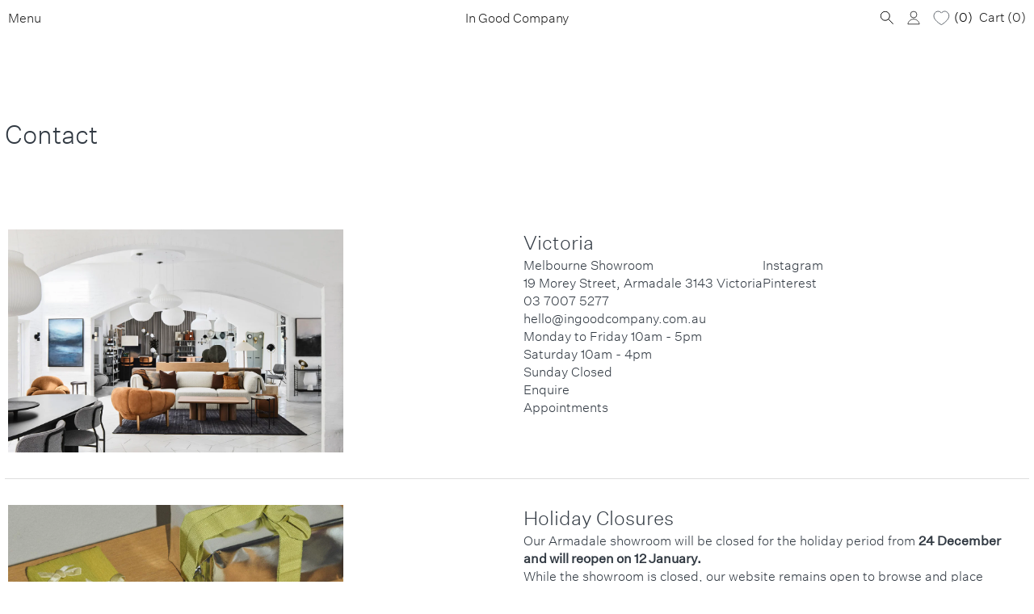

--- FILE ---
content_type: text/html; charset=utf-8
request_url: https://ingoodcompany.com.au/pages/trade-accounts
body_size: 21200
content:
<!doctype html>
<html class="no-js" lang="en">
	<head>
		<meta charset="utf-8">
		<meta http-equiv="X-UA-Compatible" content="IE=edge">
		<meta name="viewport" content="width=device-width,initial-scale=1">
		<meta name="theme-color" content="">
		<link rel="canonical" href="https://ingoodcompany.com.au/pages/trade-accounts">
		<link rel="preconnect" href="https://cdn.shopify.com" crossorigin>
		
		<link rel="apple-touch-icon" sizes="57x57" href="//ingoodcompany.com.au/cdn/shop/t/51/assets/apple-icon-57x57.png?v=18486298541801096601739311667">
		<link rel="apple-touch-icon" sizes="60x60" href="//ingoodcompany.com.au/cdn/shop/t/51/assets/apple-icon-60x60.png?v=182907270448979314941739311667">
		<link rel="apple-touch-icon" sizes="72x72" href="//ingoodcompany.com.au/cdn/shop/t/51/assets/apple-icon-72x72.png?v=126050617751413904531739311667">
		<link rel="apple-touch-icon" sizes="76x76" href="//ingoodcompany.com.au/cdn/shop/t/51/assets/apple-icon-76x76.png?v=177504537539874554041739311667">
		<link rel="apple-touch-icon" sizes="114x114" href="//ingoodcompany.com.au/cdn/shop/t/51/assets/apple-icon-114x114.png?v=39698889347504738031739311667">
		<link rel="apple-touch-icon" sizes="120x120" href="//ingoodcompany.com.au/cdn/shop/t/51/assets/apple-icon-120x120.png?v=172263264005399389771739311667">
		<link rel="apple-touch-icon" sizes="144x144" href="//ingoodcompany.com.au/cdn/shop/t/51/assets/apple-icon-144x144.png?v=72495100843590487471739311667">
		<link rel="apple-touch-icon" sizes="152x152" href="//ingoodcompany.com.au/cdn/shop/t/51/assets/apple-icon-152x152.png?v=59932749330137738381739311667">
		<link rel="apple-touch-icon" sizes="180x180" href="//ingoodcompany.com.au/cdn/shop/t/51/assets/apple-icon-180x180.png?v=19201033213041916661739311667">
		<link rel="icon" type="image/png" sizes="192x192"  href="//ingoodcompany.com.au/cdn/shop/t/51/assets/android-icon-192x192.png?v=117628816699154626431739311667">
		<link rel="icon" type="image/png" sizes="32x32" href="//ingoodcompany.com.au/cdn/shop/t/51/assets/favicon-32x32.png?v=7727032490451373661739311667">
		<link rel="icon" type="image/png" sizes="96x96" href="//ingoodcompany.com.au/cdn/shop/t/51/assets/favicon-96x96.png?v=154868887057775459911739311667">
		<link rel="icon" type="image/png" sizes="16x16" href="//ingoodcompany.com.au/cdn/shop/t/51/assets/favicon-16x16.png?v=76892732910769184181739311667">
		<meta name="msapplication-TileColor" content="#ffffff">
		<meta name="msapplication-TileImage" content="//ingoodcompany.com.au/cdn/shop/t/51/assets/ms-icon-144x144.png?v=72524407130483249331739311667">
		<meta name="theme-color" content="#ffffff">

		<!-- Google Tag Manager -->
		<script>(function(w,d,s,l,i){w[l]=w[l]||[];w[l].push({'gtm.start':
		new Date().getTime(),event:'gtm.js'});var f=d.getElementsByTagName(s)[0],
		j=d.createElement(s),dl=l!='dataLayer'?'&l='+l:'';j.async=true;j.src=
		'https://www.googletagmanager.com/gtm.js?id='+i+dl;f.parentNode.insertBefore(j,f);
		})(window,document,'script','dataLayer','GTM-KTQ78PTN');</script>
		<!-- End Google Tag Manager -->
		
		<title>
			Trade Accounts
 &ndash; In Good Company </title>
		
		
			<meta name="description" content="To set up a trade account or for trade pricing, please email contract@ingoodcompany.com.au">
		
		
		

<meta property="og:site_name" content="In Good Company ">
<meta property="og:url" content="https://ingoodcompany.com.au/pages/trade-accounts">
<meta property="og:title" content="Trade Accounts">
<meta property="og:type" content="website">
<meta property="og:description" content="To set up a trade account or for trade pricing, please email contract@ingoodcompany.com.au"><meta property="og:image" content="http://ingoodcompany.com.au/cdn/shop/files/social_sharing_logo.png?v=1660095538">
  <meta property="og:image:secure_url" content="https://ingoodcompany.com.au/cdn/shop/files/social_sharing_logo.png?v=1660095538">
  <meta property="og:image:width" content="5001">
  <meta property="og:image:height" content="2618"><meta name="twitter:card" content="summary_large_image">
<meta name="twitter:title" content="Trade Accounts">
<meta name="twitter:description" content="To set up a trade account or for trade pricing, please email contract@ingoodcompany.com.au">

		
		<link rel="stylesheet" href="//ingoodcompany.com.au/cdn/shop/t/51/assets/main.css?v=113769725082410285681739323000">

        <!-- JQuery -->
        <script src="https://ajax.googleapis.com/ajax/libs/jquery/3.7.1/jquery.min.js"></script>
		
		<script src="//ingoodcompany.com.au/cdn/shop/t/51/assets/masonry.pkgd.min.js?v=52946867241060388171739311667" defer="defer"></script>
		<script src="//ingoodcompany.com.au/cdn/shop/t/51/assets/plugins-min.js?v=181381659471196942721739311667" defer="defer"></script>
		<script src="//ingoodcompany.com.au/cdn/shop/t/51/assets/main-min.js?v=182186487393841888631739311667" defer="defer"></script>

        <script>window.performance && window.performance.mark && window.performance.mark('shopify.content_for_header.start');</script><meta name="facebook-domain-verification" content="0ismu1ncf4qo2scb34g82qzf7mgm9c">
<meta name="google-site-verification" content="wFCkNeynW4cwok7n1IsSl36hHM6_ZsixpjtVHdfXC2g">
<meta id="shopify-digital-wallet" name="shopify-digital-wallet" content="/1296564285/digital_wallets/dialog">
<meta name="shopify-checkout-api-token" content="f375fcdf4ba2c054c58e8d89d92b9a6c">
<script async="async" src="/checkouts/internal/preloads.js?locale=en-AU"></script>
<link rel="preconnect" href="https://shop.app" crossorigin="anonymous">
<script async="async" src="https://shop.app/checkouts/internal/preloads.js?locale=en-AU&shop_id=1296564285" crossorigin="anonymous"></script>
<script id="apple-pay-shop-capabilities" type="application/json">{"shopId":1296564285,"countryCode":"AU","currencyCode":"AUD","merchantCapabilities":["supports3DS"],"merchantId":"gid:\/\/shopify\/Shop\/1296564285","merchantName":"In Good Company ","requiredBillingContactFields":["postalAddress","email","phone"],"requiredShippingContactFields":["postalAddress","email","phone"],"shippingType":"shipping","supportedNetworks":["visa","masterCard","amex","jcb"],"total":{"type":"pending","label":"In Good Company ","amount":"1.00"},"shopifyPaymentsEnabled":true,"supportsSubscriptions":true}</script>
<script id="shopify-features" type="application/json">{"accessToken":"f375fcdf4ba2c054c58e8d89d92b9a6c","betas":["rich-media-storefront-analytics"],"domain":"ingoodcompany.com.au","predictiveSearch":true,"shopId":1296564285,"locale":"en"}</script>
<script>var Shopify = Shopify || {};
Shopify.shop = "in-good-company-1.myshopify.com";
Shopify.locale = "en";
Shopify.currency = {"active":"AUD","rate":"1.0"};
Shopify.country = "AU";
Shopify.theme = {"name":"IGC Latitude (LY) - Feb","id":145299243235,"schema_name":"In Good Company","schema_version":"1.0","theme_store_id":null,"role":"main"};
Shopify.theme.handle = "null";
Shopify.theme.style = {"id":null,"handle":null};
Shopify.cdnHost = "ingoodcompany.com.au/cdn";
Shopify.routes = Shopify.routes || {};
Shopify.routes.root = "/";</script>
<script type="module">!function(o){(o.Shopify=o.Shopify||{}).modules=!0}(window);</script>
<script>!function(o){function n(){var o=[];function n(){o.push(Array.prototype.slice.apply(arguments))}return n.q=o,n}var t=o.Shopify=o.Shopify||{};t.loadFeatures=n(),t.autoloadFeatures=n()}(window);</script>
<script>
  window.ShopifyPay = window.ShopifyPay || {};
  window.ShopifyPay.apiHost = "shop.app\/pay";
  window.ShopifyPay.redirectState = null;
</script>
<script id="shop-js-analytics" type="application/json">{"pageType":"page"}</script>
<script defer="defer" async type="module" src="//ingoodcompany.com.au/cdn/shopifycloud/shop-js/modules/v2/client.init-shop-cart-sync_BApSsMSl.en.esm.js"></script>
<script defer="defer" async type="module" src="//ingoodcompany.com.au/cdn/shopifycloud/shop-js/modules/v2/chunk.common_CBoos6YZ.esm.js"></script>
<script type="module">
  await import("//ingoodcompany.com.au/cdn/shopifycloud/shop-js/modules/v2/client.init-shop-cart-sync_BApSsMSl.en.esm.js");
await import("//ingoodcompany.com.au/cdn/shopifycloud/shop-js/modules/v2/chunk.common_CBoos6YZ.esm.js");

  window.Shopify.SignInWithShop?.initShopCartSync?.({"fedCMEnabled":true,"windoidEnabled":true});

</script>
<script>
  window.Shopify = window.Shopify || {};
  if (!window.Shopify.featureAssets) window.Shopify.featureAssets = {};
  window.Shopify.featureAssets['shop-js'] = {"shop-cart-sync":["modules/v2/client.shop-cart-sync_DJczDl9f.en.esm.js","modules/v2/chunk.common_CBoos6YZ.esm.js"],"init-fed-cm":["modules/v2/client.init-fed-cm_BzwGC0Wi.en.esm.js","modules/v2/chunk.common_CBoos6YZ.esm.js"],"init-windoid":["modules/v2/client.init-windoid_BS26ThXS.en.esm.js","modules/v2/chunk.common_CBoos6YZ.esm.js"],"init-shop-email-lookup-coordinator":["modules/v2/client.init-shop-email-lookup-coordinator_DFwWcvrS.en.esm.js","modules/v2/chunk.common_CBoos6YZ.esm.js"],"shop-cash-offers":["modules/v2/client.shop-cash-offers_DthCPNIO.en.esm.js","modules/v2/chunk.common_CBoos6YZ.esm.js","modules/v2/chunk.modal_Bu1hFZFC.esm.js"],"shop-button":["modules/v2/client.shop-button_D_JX508o.en.esm.js","modules/v2/chunk.common_CBoos6YZ.esm.js"],"shop-toast-manager":["modules/v2/client.shop-toast-manager_tEhgP2F9.en.esm.js","modules/v2/chunk.common_CBoos6YZ.esm.js"],"avatar":["modules/v2/client.avatar_BTnouDA3.en.esm.js"],"pay-button":["modules/v2/client.pay-button_BuNmcIr_.en.esm.js","modules/v2/chunk.common_CBoos6YZ.esm.js"],"init-shop-cart-sync":["modules/v2/client.init-shop-cart-sync_BApSsMSl.en.esm.js","modules/v2/chunk.common_CBoos6YZ.esm.js"],"shop-login-button":["modules/v2/client.shop-login-button_DwLgFT0K.en.esm.js","modules/v2/chunk.common_CBoos6YZ.esm.js","modules/v2/chunk.modal_Bu1hFZFC.esm.js"],"init-customer-accounts-sign-up":["modules/v2/client.init-customer-accounts-sign-up_TlVCiykN.en.esm.js","modules/v2/client.shop-login-button_DwLgFT0K.en.esm.js","modules/v2/chunk.common_CBoos6YZ.esm.js","modules/v2/chunk.modal_Bu1hFZFC.esm.js"],"init-shop-for-new-customer-accounts":["modules/v2/client.init-shop-for-new-customer-accounts_DrjXSI53.en.esm.js","modules/v2/client.shop-login-button_DwLgFT0K.en.esm.js","modules/v2/chunk.common_CBoos6YZ.esm.js","modules/v2/chunk.modal_Bu1hFZFC.esm.js"],"init-customer-accounts":["modules/v2/client.init-customer-accounts_C0Oh2ljF.en.esm.js","modules/v2/client.shop-login-button_DwLgFT0K.en.esm.js","modules/v2/chunk.common_CBoos6YZ.esm.js","modules/v2/chunk.modal_Bu1hFZFC.esm.js"],"shop-follow-button":["modules/v2/client.shop-follow-button_C5D3XtBb.en.esm.js","modules/v2/chunk.common_CBoos6YZ.esm.js","modules/v2/chunk.modal_Bu1hFZFC.esm.js"],"checkout-modal":["modules/v2/client.checkout-modal_8TC_1FUY.en.esm.js","modules/v2/chunk.common_CBoos6YZ.esm.js","modules/v2/chunk.modal_Bu1hFZFC.esm.js"],"lead-capture":["modules/v2/client.lead-capture_D-pmUjp9.en.esm.js","modules/v2/chunk.common_CBoos6YZ.esm.js","modules/v2/chunk.modal_Bu1hFZFC.esm.js"],"shop-login":["modules/v2/client.shop-login_BmtnoEUo.en.esm.js","modules/v2/chunk.common_CBoos6YZ.esm.js","modules/v2/chunk.modal_Bu1hFZFC.esm.js"],"payment-terms":["modules/v2/client.payment-terms_BHOWV7U_.en.esm.js","modules/v2/chunk.common_CBoos6YZ.esm.js","modules/v2/chunk.modal_Bu1hFZFC.esm.js"]};
</script>
<script>(function() {
  var isLoaded = false;
  function asyncLoad() {
    if (isLoaded) return;
    isLoaded = true;
    var urls = ["\/\/cdn.shopify.com\/proxy\/d5a528f873c4c4a787df758396a07b08643ac5c8836cf1899c5befc706348352\/shopify.livechatinc.com\/api\/v2\/script\/137bad13-c44e-49ff-a721-c131d92e6474\/widget.js?shop=in-good-company-1.myshopify.com\u0026sp-cache-control=cHVibGljLCBtYXgtYWdlPTkwMA","https:\/\/dotbanner.flagon.digital\/dotbanner.js?shop=in-good-company-1.myshopify.com"];
    for (var i = 0; i < urls.length; i++) {
      var s = document.createElement('script');
      s.type = 'text/javascript';
      s.async = true;
      s.src = urls[i];
      var x = document.getElementsByTagName('script')[0];
      x.parentNode.insertBefore(s, x);
    }
  };
  if(window.attachEvent) {
    window.attachEvent('onload', asyncLoad);
  } else {
    window.addEventListener('load', asyncLoad, false);
  }
})();</script>
<script id="__st">var __st={"a":1296564285,"offset":39600,"reqid":"7eb8ba4e-0b24-4216-8c1e-de3ba3aebfad-1768926662","pageurl":"ingoodcompany.com.au\/pages\/trade-accounts","s":"pages-6553010237","u":"33593e4aeb01","p":"page","rtyp":"page","rid":6553010237};</script>
<script>window.ShopifyPaypalV4VisibilityTracking = true;</script>
<script id="captcha-bootstrap">!function(){'use strict';const t='contact',e='account',n='new_comment',o=[[t,t],['blogs',n],['comments',n],[t,'customer']],c=[[e,'customer_login'],[e,'guest_login'],[e,'recover_customer_password'],[e,'create_customer']],r=t=>t.map((([t,e])=>`form[action*='/${t}']:not([data-nocaptcha='true']) input[name='form_type'][value='${e}']`)).join(','),a=t=>()=>t?[...document.querySelectorAll(t)].map((t=>t.form)):[];function s(){const t=[...o],e=r(t);return a(e)}const i='password',u='form_key',d=['recaptcha-v3-token','g-recaptcha-response','h-captcha-response',i],f=()=>{try{return window.sessionStorage}catch{return}},m='__shopify_v',_=t=>t.elements[u];function p(t,e,n=!1){try{const o=window.sessionStorage,c=JSON.parse(o.getItem(e)),{data:r}=function(t){const{data:e,action:n}=t;return t[m]||n?{data:e,action:n}:{data:t,action:n}}(c);for(const[e,n]of Object.entries(r))t.elements[e]&&(t.elements[e].value=n);n&&o.removeItem(e)}catch(o){console.error('form repopulation failed',{error:o})}}const l='form_type',E='cptcha';function T(t){t.dataset[E]=!0}const w=window,h=w.document,L='Shopify',v='ce_forms',y='captcha';let A=!1;((t,e)=>{const n=(g='f06e6c50-85a8-45c8-87d0-21a2b65856fe',I='https://cdn.shopify.com/shopifycloud/storefront-forms-hcaptcha/ce_storefront_forms_captcha_hcaptcha.v1.5.2.iife.js',D={infoText:'Protected by hCaptcha',privacyText:'Privacy',termsText:'Terms'},(t,e,n)=>{const o=w[L][v],c=o.bindForm;if(c)return c(t,g,e,D).then(n);var r;o.q.push([[t,g,e,D],n]),r=I,A||(h.body.append(Object.assign(h.createElement('script'),{id:'captcha-provider',async:!0,src:r})),A=!0)});var g,I,D;w[L]=w[L]||{},w[L][v]=w[L][v]||{},w[L][v].q=[],w[L][y]=w[L][y]||{},w[L][y].protect=function(t,e){n(t,void 0,e),T(t)},Object.freeze(w[L][y]),function(t,e,n,w,h,L){const[v,y,A,g]=function(t,e,n){const i=e?o:[],u=t?c:[],d=[...i,...u],f=r(d),m=r(i),_=r(d.filter((([t,e])=>n.includes(e))));return[a(f),a(m),a(_),s()]}(w,h,L),I=t=>{const e=t.target;return e instanceof HTMLFormElement?e:e&&e.form},D=t=>v().includes(t);t.addEventListener('submit',(t=>{const e=I(t);if(!e)return;const n=D(e)&&!e.dataset.hcaptchaBound&&!e.dataset.recaptchaBound,o=_(e),c=g().includes(e)&&(!o||!o.value);(n||c)&&t.preventDefault(),c&&!n&&(function(t){try{if(!f())return;!function(t){const e=f();if(!e)return;const n=_(t);if(!n)return;const o=n.value;o&&e.removeItem(o)}(t);const e=Array.from(Array(32),(()=>Math.random().toString(36)[2])).join('');!function(t,e){_(t)||t.append(Object.assign(document.createElement('input'),{type:'hidden',name:u})),t.elements[u].value=e}(t,e),function(t,e){const n=f();if(!n)return;const o=[...t.querySelectorAll(`input[type='${i}']`)].map((({name:t})=>t)),c=[...d,...o],r={};for(const[a,s]of new FormData(t).entries())c.includes(a)||(r[a]=s);n.setItem(e,JSON.stringify({[m]:1,action:t.action,data:r}))}(t,e)}catch(e){console.error('failed to persist form',e)}}(e),e.submit())}));const S=(t,e)=>{t&&!t.dataset[E]&&(n(t,e.some((e=>e===t))),T(t))};for(const o of['focusin','change'])t.addEventListener(o,(t=>{const e=I(t);D(e)&&S(e,y())}));const B=e.get('form_key'),M=e.get(l),P=B&&M;t.addEventListener('DOMContentLoaded',(()=>{const t=y();if(P)for(const e of t)e.elements[l].value===M&&p(e,B);[...new Set([...A(),...v().filter((t=>'true'===t.dataset.shopifyCaptcha))])].forEach((e=>S(e,t)))}))}(h,new URLSearchParams(w.location.search),n,t,e,['guest_login'])})(!1,!0)}();</script>
<script integrity="sha256-4kQ18oKyAcykRKYeNunJcIwy7WH5gtpwJnB7kiuLZ1E=" data-source-attribution="shopify.loadfeatures" defer="defer" src="//ingoodcompany.com.au/cdn/shopifycloud/storefront/assets/storefront/load_feature-a0a9edcb.js" crossorigin="anonymous"></script>
<script crossorigin="anonymous" defer="defer" src="//ingoodcompany.com.au/cdn/shopifycloud/storefront/assets/shopify_pay/storefront-65b4c6d7.js?v=20250812"></script>
<script data-source-attribution="shopify.dynamic_checkout.dynamic.init">var Shopify=Shopify||{};Shopify.PaymentButton=Shopify.PaymentButton||{isStorefrontPortableWallets:!0,init:function(){window.Shopify.PaymentButton.init=function(){};var t=document.createElement("script");t.src="https://ingoodcompany.com.au/cdn/shopifycloud/portable-wallets/latest/portable-wallets.en.js",t.type="module",document.head.appendChild(t)}};
</script>
<script data-source-attribution="shopify.dynamic_checkout.buyer_consent">
  function portableWalletsHideBuyerConsent(e){var t=document.getElementById("shopify-buyer-consent"),n=document.getElementById("shopify-subscription-policy-button");t&&n&&(t.classList.add("hidden"),t.setAttribute("aria-hidden","true"),n.removeEventListener("click",e))}function portableWalletsShowBuyerConsent(e){var t=document.getElementById("shopify-buyer-consent"),n=document.getElementById("shopify-subscription-policy-button");t&&n&&(t.classList.remove("hidden"),t.removeAttribute("aria-hidden"),n.addEventListener("click",e))}window.Shopify?.PaymentButton&&(window.Shopify.PaymentButton.hideBuyerConsent=portableWalletsHideBuyerConsent,window.Shopify.PaymentButton.showBuyerConsent=portableWalletsShowBuyerConsent);
</script>
<script data-source-attribution="shopify.dynamic_checkout.cart.bootstrap">document.addEventListener("DOMContentLoaded",(function(){function t(){return document.querySelector("shopify-accelerated-checkout-cart, shopify-accelerated-checkout")}if(t())Shopify.PaymentButton.init();else{new MutationObserver((function(e,n){t()&&(Shopify.PaymentButton.init(),n.disconnect())})).observe(document.body,{childList:!0,subtree:!0})}}));
</script>
<link id="shopify-accelerated-checkout-styles" rel="stylesheet" media="screen" href="https://ingoodcompany.com.au/cdn/shopifycloud/portable-wallets/latest/accelerated-checkout-backwards-compat.css" crossorigin="anonymous">
<style id="shopify-accelerated-checkout-cart">
        #shopify-buyer-consent {
  margin-top: 1em;
  display: inline-block;
  width: 100%;
}

#shopify-buyer-consent.hidden {
  display: none;
}

#shopify-subscription-policy-button {
  background: none;
  border: none;
  padding: 0;
  text-decoration: underline;
  font-size: inherit;
  cursor: pointer;
}

#shopify-subscription-policy-button::before {
  box-shadow: none;
}

      </style>
<link rel="stylesheet" media="screen" href="//ingoodcompany.com.au/cdn/shop/t/51/compiled_assets/styles.css?v=29940">
<script id="sections-script" data-sections="igc-contact-v2,igc-announcement-bar" defer="defer" src="//ingoodcompany.com.au/cdn/shop/t/51/compiled_assets/scripts.js?v=29940"></script>
<script>window.performance && window.performance.mark && window.performance.mark('shopify.content_for_header.end');</script>
        <script src="//ingoodcompany.com.au/cdn/shop/t/51/assets/igc-quickcart.js?v=71290383451925484431752725201" defer="defer"></script>
        <script src="//ingoodcompany.com.au/cdn/shop/t/51/assets/lightyears_wishlist_custom.js?v=74658412236664230611739311667" defer="defer"></script>
        <script src="//ingoodcompany.com.au/cdn/shop/t/51/assets/lightyearscustom.js?v=27363119472230631851739311667" defer="defer"></script>
		
		<script>
          document.documentElement.className = document.documentElement.className.replace('no-js', 'js');
			if (Shopify.designMode) {
				document.documentElement.classList.add('shopify-design-mode');
			}
		</script>

	<!-- BEGIN app block: shopify://apps/se-wishlist-engine/blocks/app-embed/8f7c0857-8e71-463d-a168-8e133094753b --><link rel="preload" href="https://cdn.shopify.com/extensions/019bdabd-6cb4-76dd-b102-0fca94c8df62/wishlist-engine-226/assets/wishlist-engine.css" as="style" onload="this.onload=null;this.rel='stylesheet'">
<noscript><link rel="stylesheet" href="https://cdn.shopify.com/extensions/019bdabd-6cb4-76dd-b102-0fca94c8df62/wishlist-engine-226/assets/wishlist-engine.css"></noscript>

<meta name="wishlist_shop_current_currency" content="${{ amount }}" id="wishlist_shop_current_currency"/>
<script data-id="Ad05seVZTT0FSY1FTM__14198427981142892921" type="application/javascript">
  var  customHeartIcon='';
  var  customHeartFillIcon='';
</script>

 
<script src="https://cdn.shopify.com/extensions/019bdabd-6cb4-76dd-b102-0fca94c8df62/wishlist-engine-226/assets/wishlist-engine-app.js" defer></script>

<!-- END app block --><!-- BEGIN app block: shopify://apps/klaviyo-email-marketing-sms/blocks/klaviyo-onsite-embed/2632fe16-c075-4321-a88b-50b567f42507 -->












  <script async src="https://static.klaviyo.com/onsite/js/T36yAM/klaviyo.js?company_id=T36yAM"></script>
  <script>!function(){if(!window.klaviyo){window._klOnsite=window._klOnsite||[];try{window.klaviyo=new Proxy({},{get:function(n,i){return"push"===i?function(){var n;(n=window._klOnsite).push.apply(n,arguments)}:function(){for(var n=arguments.length,o=new Array(n),w=0;w<n;w++)o[w]=arguments[w];var t="function"==typeof o[o.length-1]?o.pop():void 0,e=new Promise((function(n){window._klOnsite.push([i].concat(o,[function(i){t&&t(i),n(i)}]))}));return e}}})}catch(n){window.klaviyo=window.klaviyo||[],window.klaviyo.push=function(){var n;(n=window._klOnsite).push.apply(n,arguments)}}}}();</script>

  




  <script>
    window.klaviyoReviewsProductDesignMode = false
  </script>







<!-- END app block --><link href="https://monorail-edge.shopifysvc.com" rel="dns-prefetch">
<script>(function(){if ("sendBeacon" in navigator && "performance" in window) {try {var session_token_from_headers = performance.getEntriesByType('navigation')[0].serverTiming.find(x => x.name == '_s').description;} catch {var session_token_from_headers = undefined;}var session_cookie_matches = document.cookie.match(/_shopify_s=([^;]*)/);var session_token_from_cookie = session_cookie_matches && session_cookie_matches.length === 2 ? session_cookie_matches[1] : "";var session_token = session_token_from_headers || session_token_from_cookie || "";function handle_abandonment_event(e) {var entries = performance.getEntries().filter(function(entry) {return /monorail-edge.shopifysvc.com/.test(entry.name);});if (!window.abandonment_tracked && entries.length === 0) {window.abandonment_tracked = true;var currentMs = Date.now();var navigation_start = performance.timing.navigationStart;var payload = {shop_id: 1296564285,url: window.location.href,navigation_start,duration: currentMs - navigation_start,session_token,page_type: "page"};window.navigator.sendBeacon("https://monorail-edge.shopifysvc.com/v1/produce", JSON.stringify({schema_id: "online_store_buyer_site_abandonment/1.1",payload: payload,metadata: {event_created_at_ms: currentMs,event_sent_at_ms: currentMs}}));}}window.addEventListener('pagehide', handle_abandonment_event);}}());</script>
<script id="web-pixels-manager-setup">(function e(e,d,r,n,o){if(void 0===o&&(o={}),!Boolean(null===(a=null===(i=window.Shopify)||void 0===i?void 0:i.analytics)||void 0===a?void 0:a.replayQueue)){var i,a;window.Shopify=window.Shopify||{};var t=window.Shopify;t.analytics=t.analytics||{};var s=t.analytics;s.replayQueue=[],s.publish=function(e,d,r){return s.replayQueue.push([e,d,r]),!0};try{self.performance.mark("wpm:start")}catch(e){}var l=function(){var e={modern:/Edge?\/(1{2}[4-9]|1[2-9]\d|[2-9]\d{2}|\d{4,})\.\d+(\.\d+|)|Firefox\/(1{2}[4-9]|1[2-9]\d|[2-9]\d{2}|\d{4,})\.\d+(\.\d+|)|Chrom(ium|e)\/(9{2}|\d{3,})\.\d+(\.\d+|)|(Maci|X1{2}).+ Version\/(15\.\d+|(1[6-9]|[2-9]\d|\d{3,})\.\d+)([,.]\d+|)( \(\w+\)|)( Mobile\/\w+|) Safari\/|Chrome.+OPR\/(9{2}|\d{3,})\.\d+\.\d+|(CPU[ +]OS|iPhone[ +]OS|CPU[ +]iPhone|CPU IPhone OS|CPU iPad OS)[ +]+(15[._]\d+|(1[6-9]|[2-9]\d|\d{3,})[._]\d+)([._]\d+|)|Android:?[ /-](13[3-9]|1[4-9]\d|[2-9]\d{2}|\d{4,})(\.\d+|)(\.\d+|)|Android.+Firefox\/(13[5-9]|1[4-9]\d|[2-9]\d{2}|\d{4,})\.\d+(\.\d+|)|Android.+Chrom(ium|e)\/(13[3-9]|1[4-9]\d|[2-9]\d{2}|\d{4,})\.\d+(\.\d+|)|SamsungBrowser\/([2-9]\d|\d{3,})\.\d+/,legacy:/Edge?\/(1[6-9]|[2-9]\d|\d{3,})\.\d+(\.\d+|)|Firefox\/(5[4-9]|[6-9]\d|\d{3,})\.\d+(\.\d+|)|Chrom(ium|e)\/(5[1-9]|[6-9]\d|\d{3,})\.\d+(\.\d+|)([\d.]+$|.*Safari\/(?![\d.]+ Edge\/[\d.]+$))|(Maci|X1{2}).+ Version\/(10\.\d+|(1[1-9]|[2-9]\d|\d{3,})\.\d+)([,.]\d+|)( \(\w+\)|)( Mobile\/\w+|) Safari\/|Chrome.+OPR\/(3[89]|[4-9]\d|\d{3,})\.\d+\.\d+|(CPU[ +]OS|iPhone[ +]OS|CPU[ +]iPhone|CPU IPhone OS|CPU iPad OS)[ +]+(10[._]\d+|(1[1-9]|[2-9]\d|\d{3,})[._]\d+)([._]\d+|)|Android:?[ /-](13[3-9]|1[4-9]\d|[2-9]\d{2}|\d{4,})(\.\d+|)(\.\d+|)|Mobile Safari.+OPR\/([89]\d|\d{3,})\.\d+\.\d+|Android.+Firefox\/(13[5-9]|1[4-9]\d|[2-9]\d{2}|\d{4,})\.\d+(\.\d+|)|Android.+Chrom(ium|e)\/(13[3-9]|1[4-9]\d|[2-9]\d{2}|\d{4,})\.\d+(\.\d+|)|Android.+(UC? ?Browser|UCWEB|U3)[ /]?(15\.([5-9]|\d{2,})|(1[6-9]|[2-9]\d|\d{3,})\.\d+)\.\d+|SamsungBrowser\/(5\.\d+|([6-9]|\d{2,})\.\d+)|Android.+MQ{2}Browser\/(14(\.(9|\d{2,})|)|(1[5-9]|[2-9]\d|\d{3,})(\.\d+|))(\.\d+|)|K[Aa][Ii]OS\/(3\.\d+|([4-9]|\d{2,})\.\d+)(\.\d+|)/},d=e.modern,r=e.legacy,n=navigator.userAgent;return n.match(d)?"modern":n.match(r)?"legacy":"unknown"}(),u="modern"===l?"modern":"legacy",c=(null!=n?n:{modern:"",legacy:""})[u],f=function(e){return[e.baseUrl,"/wpm","/b",e.hashVersion,"modern"===e.buildTarget?"m":"l",".js"].join("")}({baseUrl:d,hashVersion:r,buildTarget:u}),m=function(e){var d=e.version,r=e.bundleTarget,n=e.surface,o=e.pageUrl,i=e.monorailEndpoint;return{emit:function(e){var a=e.status,t=e.errorMsg,s=(new Date).getTime(),l=JSON.stringify({metadata:{event_sent_at_ms:s},events:[{schema_id:"web_pixels_manager_load/3.1",payload:{version:d,bundle_target:r,page_url:o,status:a,surface:n,error_msg:t},metadata:{event_created_at_ms:s}}]});if(!i)return console&&console.warn&&console.warn("[Web Pixels Manager] No Monorail endpoint provided, skipping logging."),!1;try{return self.navigator.sendBeacon.bind(self.navigator)(i,l)}catch(e){}var u=new XMLHttpRequest;try{return u.open("POST",i,!0),u.setRequestHeader("Content-Type","text/plain"),u.send(l),!0}catch(e){return console&&console.warn&&console.warn("[Web Pixels Manager] Got an unhandled error while logging to Monorail."),!1}}}}({version:r,bundleTarget:l,surface:e.surface,pageUrl:self.location.href,monorailEndpoint:e.monorailEndpoint});try{o.browserTarget=l,function(e){var d=e.src,r=e.async,n=void 0===r||r,o=e.onload,i=e.onerror,a=e.sri,t=e.scriptDataAttributes,s=void 0===t?{}:t,l=document.createElement("script"),u=document.querySelector("head"),c=document.querySelector("body");if(l.async=n,l.src=d,a&&(l.integrity=a,l.crossOrigin="anonymous"),s)for(var f in s)if(Object.prototype.hasOwnProperty.call(s,f))try{l.dataset[f]=s[f]}catch(e){}if(o&&l.addEventListener("load",o),i&&l.addEventListener("error",i),u)u.appendChild(l);else{if(!c)throw new Error("Did not find a head or body element to append the script");c.appendChild(l)}}({src:f,async:!0,onload:function(){if(!function(){var e,d;return Boolean(null===(d=null===(e=window.Shopify)||void 0===e?void 0:e.analytics)||void 0===d?void 0:d.initialized)}()){var d=window.webPixelsManager.init(e)||void 0;if(d){var r=window.Shopify.analytics;r.replayQueue.forEach((function(e){var r=e[0],n=e[1],o=e[2];d.publishCustomEvent(r,n,o)})),r.replayQueue=[],r.publish=d.publishCustomEvent,r.visitor=d.visitor,r.initialized=!0}}},onerror:function(){return m.emit({status:"failed",errorMsg:"".concat(f," has failed to load")})},sri:function(e){var d=/^sha384-[A-Za-z0-9+/=]+$/;return"string"==typeof e&&d.test(e)}(c)?c:"",scriptDataAttributes:o}),m.emit({status:"loading"})}catch(e){m.emit({status:"failed",errorMsg:(null==e?void 0:e.message)||"Unknown error"})}}})({shopId: 1296564285,storefrontBaseUrl: "https://ingoodcompany.com.au",extensionsBaseUrl: "https://extensions.shopifycdn.com/cdn/shopifycloud/web-pixels-manager",monorailEndpoint: "https://monorail-edge.shopifysvc.com/unstable/produce_batch",surface: "storefront-renderer",enabledBetaFlags: ["2dca8a86"],webPixelsConfigList: [{"id":"1324122339","configuration":"{\"accountID\":\"T36yAM\",\"webPixelConfig\":\"eyJlbmFibGVBZGRlZFRvQ2FydEV2ZW50cyI6IHRydWV9\"}","eventPayloadVersion":"v1","runtimeContext":"STRICT","scriptVersion":"524f6c1ee37bacdca7657a665bdca589","type":"APP","apiClientId":123074,"privacyPurposes":["ANALYTICS","MARKETING"],"dataSharingAdjustments":{"protectedCustomerApprovalScopes":["read_customer_address","read_customer_email","read_customer_name","read_customer_personal_data","read_customer_phone"]}},{"id":"1138622691","configuration":"{\"accountID\":\"veeper-app-id\"}","eventPayloadVersion":"v1","runtimeContext":"STRICT","scriptVersion":"87c7d55a1717a44e8d438eaf2f041c46","type":"APP","apiClientId":5163463,"privacyPurposes":[],"dataSharingAdjustments":{"protectedCustomerApprovalScopes":["read_customer_address","read_customer_email","read_customer_name","read_customer_personal_data","read_customer_phone"]}},{"id":"1074725091","configuration":"{\"storeUuid\":\"137bad13-c44e-49ff-a721-c131d92e6474\"}","eventPayloadVersion":"v1","runtimeContext":"STRICT","scriptVersion":"035ee28a6488b3027bb897f191857f56","type":"APP","apiClientId":1806141,"privacyPurposes":["ANALYTICS","MARKETING","SALE_OF_DATA"],"dataSharingAdjustments":{"protectedCustomerApprovalScopes":["read_customer_address","read_customer_email","read_customer_name","read_customer_personal_data","read_customer_phone"]}},{"id":"445874403","configuration":"{\"config\":\"{\\\"google_tag_ids\\\":[\\\"G-X3SZ4HM8RW\\\",\\\"GT-P3JRF9D\\\",\\\"GTM-KTQ78PTN\\\"],\\\"target_country\\\":\\\"AU\\\",\\\"gtag_events\\\":[{\\\"type\\\":\\\"search\\\",\\\"action_label\\\":[\\\"G-X3SZ4HM8RW\\\",\\\"AW-351443901\\\/iNy1CLXljewaEL23yqcB\\\"]},{\\\"type\\\":\\\"begin_checkout\\\",\\\"action_label\\\":[\\\"G-X3SZ4HM8RW\\\",\\\"AW-351443901\\\/dyflCKnljewaEL23yqcB\\\"]},{\\\"type\\\":\\\"view_item\\\",\\\"action_label\\\":[\\\"G-X3SZ4HM8RW\\\",\\\"AW-351443901\\\/oQFLCLLljewaEL23yqcB\\\",\\\"MC-80G1Q3R9L9\\\"]},{\\\"type\\\":\\\"purchase\\\",\\\"action_label\\\":[\\\"G-X3SZ4HM8RW\\\",\\\"AW-351443901\\\/klZ3CKbljewaEL23yqcB\\\",\\\"MC-80G1Q3R9L9\\\"]},{\\\"type\\\":\\\"page_view\\\",\\\"action_label\\\":[\\\"G-X3SZ4HM8RW\\\",\\\"AW-351443901\\\/k3nTCK_ljewaEL23yqcB\\\",\\\"MC-80G1Q3R9L9\\\"]},{\\\"type\\\":\\\"add_payment_info\\\",\\\"action_label\\\":[\\\"G-X3SZ4HM8RW\\\",\\\"AW-351443901\\\/LzsqCLjljewaEL23yqcB\\\"]},{\\\"type\\\":\\\"add_to_cart\\\",\\\"action_label\\\":[\\\"G-X3SZ4HM8RW\\\",\\\"AW-351443901\\\/hrrrCKzljewaEL23yqcB\\\"]}],\\\"enable_monitoring_mode\\\":false}\"}","eventPayloadVersion":"v1","runtimeContext":"OPEN","scriptVersion":"b2a88bafab3e21179ed38636efcd8a93","type":"APP","apiClientId":1780363,"privacyPurposes":[],"dataSharingAdjustments":{"protectedCustomerApprovalScopes":["read_customer_address","read_customer_email","read_customer_name","read_customer_personal_data","read_customer_phone"]}},{"id":"128352483","configuration":"{\"pixel_id\":\"651660485455967\",\"pixel_type\":\"facebook_pixel\",\"metaapp_system_user_token\":\"-\"}","eventPayloadVersion":"v1","runtimeContext":"OPEN","scriptVersion":"ca16bc87fe92b6042fbaa3acc2fbdaa6","type":"APP","apiClientId":2329312,"privacyPurposes":["ANALYTICS","MARKETING","SALE_OF_DATA"],"dataSharingAdjustments":{"protectedCustomerApprovalScopes":["read_customer_address","read_customer_email","read_customer_name","read_customer_personal_data","read_customer_phone"]}},{"id":"88670435","configuration":"{\"tagID\":\"2613547052329\"}","eventPayloadVersion":"v1","runtimeContext":"STRICT","scriptVersion":"18031546ee651571ed29edbe71a3550b","type":"APP","apiClientId":3009811,"privacyPurposes":["ANALYTICS","MARKETING","SALE_OF_DATA"],"dataSharingAdjustments":{"protectedCustomerApprovalScopes":["read_customer_address","read_customer_email","read_customer_name","read_customer_personal_data","read_customer_phone"]}},{"id":"shopify-app-pixel","configuration":"{}","eventPayloadVersion":"v1","runtimeContext":"STRICT","scriptVersion":"0450","apiClientId":"shopify-pixel","type":"APP","privacyPurposes":["ANALYTICS","MARKETING"]},{"id":"shopify-custom-pixel","eventPayloadVersion":"v1","runtimeContext":"LAX","scriptVersion":"0450","apiClientId":"shopify-pixel","type":"CUSTOM","privacyPurposes":["ANALYTICS","MARKETING"]}],isMerchantRequest: false,initData: {"shop":{"name":"In Good Company ","paymentSettings":{"currencyCode":"AUD"},"myshopifyDomain":"in-good-company-1.myshopify.com","countryCode":"AU","storefrontUrl":"https:\/\/ingoodcompany.com.au"},"customer":null,"cart":null,"checkout":null,"productVariants":[],"purchasingCompany":null},},"https://ingoodcompany.com.au/cdn","fcfee988w5aeb613cpc8e4bc33m6693e112",{"modern":"","legacy":""},{"shopId":"1296564285","storefrontBaseUrl":"https:\/\/ingoodcompany.com.au","extensionBaseUrl":"https:\/\/extensions.shopifycdn.com\/cdn\/shopifycloud\/web-pixels-manager","surface":"storefront-renderer","enabledBetaFlags":"[\"2dca8a86\"]","isMerchantRequest":"false","hashVersion":"fcfee988w5aeb613cpc8e4bc33m6693e112","publish":"custom","events":"[[\"page_viewed\",{}]]"});</script><script>
  window.ShopifyAnalytics = window.ShopifyAnalytics || {};
  window.ShopifyAnalytics.meta = window.ShopifyAnalytics.meta || {};
  window.ShopifyAnalytics.meta.currency = 'AUD';
  var meta = {"page":{"pageType":"page","resourceType":"page","resourceId":6553010237,"requestId":"7eb8ba4e-0b24-4216-8c1e-de3ba3aebfad-1768926662"}};
  for (var attr in meta) {
    window.ShopifyAnalytics.meta[attr] = meta[attr];
  }
</script>
<script class="analytics">
  (function () {
    var customDocumentWrite = function(content) {
      var jquery = null;

      if (window.jQuery) {
        jquery = window.jQuery;
      } else if (window.Checkout && window.Checkout.$) {
        jquery = window.Checkout.$;
      }

      if (jquery) {
        jquery('body').append(content);
      }
    };

    var hasLoggedConversion = function(token) {
      if (token) {
        return document.cookie.indexOf('loggedConversion=' + token) !== -1;
      }
      return false;
    }

    var setCookieIfConversion = function(token) {
      if (token) {
        var twoMonthsFromNow = new Date(Date.now());
        twoMonthsFromNow.setMonth(twoMonthsFromNow.getMonth() + 2);

        document.cookie = 'loggedConversion=' + token + '; expires=' + twoMonthsFromNow;
      }
    }

    var trekkie = window.ShopifyAnalytics.lib = window.trekkie = window.trekkie || [];
    if (trekkie.integrations) {
      return;
    }
    trekkie.methods = [
      'identify',
      'page',
      'ready',
      'track',
      'trackForm',
      'trackLink'
    ];
    trekkie.factory = function(method) {
      return function() {
        var args = Array.prototype.slice.call(arguments);
        args.unshift(method);
        trekkie.push(args);
        return trekkie;
      };
    };
    for (var i = 0; i < trekkie.methods.length; i++) {
      var key = trekkie.methods[i];
      trekkie[key] = trekkie.factory(key);
    }
    trekkie.load = function(config) {
      trekkie.config = config || {};
      trekkie.config.initialDocumentCookie = document.cookie;
      var first = document.getElementsByTagName('script')[0];
      var script = document.createElement('script');
      script.type = 'text/javascript';
      script.onerror = function(e) {
        var scriptFallback = document.createElement('script');
        scriptFallback.type = 'text/javascript';
        scriptFallback.onerror = function(error) {
                var Monorail = {
      produce: function produce(monorailDomain, schemaId, payload) {
        var currentMs = new Date().getTime();
        var event = {
          schema_id: schemaId,
          payload: payload,
          metadata: {
            event_created_at_ms: currentMs,
            event_sent_at_ms: currentMs
          }
        };
        return Monorail.sendRequest("https://" + monorailDomain + "/v1/produce", JSON.stringify(event));
      },
      sendRequest: function sendRequest(endpointUrl, payload) {
        // Try the sendBeacon API
        if (window && window.navigator && typeof window.navigator.sendBeacon === 'function' && typeof window.Blob === 'function' && !Monorail.isIos12()) {
          var blobData = new window.Blob([payload], {
            type: 'text/plain'
          });

          if (window.navigator.sendBeacon(endpointUrl, blobData)) {
            return true;
          } // sendBeacon was not successful

        } // XHR beacon

        var xhr = new XMLHttpRequest();

        try {
          xhr.open('POST', endpointUrl);
          xhr.setRequestHeader('Content-Type', 'text/plain');
          xhr.send(payload);
        } catch (e) {
          console.log(e);
        }

        return false;
      },
      isIos12: function isIos12() {
        return window.navigator.userAgent.lastIndexOf('iPhone; CPU iPhone OS 12_') !== -1 || window.navigator.userAgent.lastIndexOf('iPad; CPU OS 12_') !== -1;
      }
    };
    Monorail.produce('monorail-edge.shopifysvc.com',
      'trekkie_storefront_load_errors/1.1',
      {shop_id: 1296564285,
      theme_id: 145299243235,
      app_name: "storefront",
      context_url: window.location.href,
      source_url: "//ingoodcompany.com.au/cdn/s/trekkie.storefront.cd680fe47e6c39ca5d5df5f0a32d569bc48c0f27.min.js"});

        };
        scriptFallback.async = true;
        scriptFallback.src = '//ingoodcompany.com.au/cdn/s/trekkie.storefront.cd680fe47e6c39ca5d5df5f0a32d569bc48c0f27.min.js';
        first.parentNode.insertBefore(scriptFallback, first);
      };
      script.async = true;
      script.src = '//ingoodcompany.com.au/cdn/s/trekkie.storefront.cd680fe47e6c39ca5d5df5f0a32d569bc48c0f27.min.js';
      first.parentNode.insertBefore(script, first);
    };
    trekkie.load(
      {"Trekkie":{"appName":"storefront","development":false,"defaultAttributes":{"shopId":1296564285,"isMerchantRequest":null,"themeId":145299243235,"themeCityHash":"15818228623024953143","contentLanguage":"en","currency":"AUD","eventMetadataId":"54bbbe5f-f61e-438a-a779-ca0c4dbdaca8"},"isServerSideCookieWritingEnabled":true,"monorailRegion":"shop_domain","enabledBetaFlags":["65f19447"]},"Session Attribution":{},"S2S":{"facebookCapiEnabled":true,"source":"trekkie-storefront-renderer","apiClientId":580111}}
    );

    var loaded = false;
    trekkie.ready(function() {
      if (loaded) return;
      loaded = true;

      window.ShopifyAnalytics.lib = window.trekkie;

      var originalDocumentWrite = document.write;
      document.write = customDocumentWrite;
      try { window.ShopifyAnalytics.merchantGoogleAnalytics.call(this); } catch(error) {};
      document.write = originalDocumentWrite;

      window.ShopifyAnalytics.lib.page(null,{"pageType":"page","resourceType":"page","resourceId":6553010237,"requestId":"7eb8ba4e-0b24-4216-8c1e-de3ba3aebfad-1768926662","shopifyEmitted":true});

      var match = window.location.pathname.match(/checkouts\/(.+)\/(thank_you|post_purchase)/)
      var token = match? match[1]: undefined;
      if (!hasLoggedConversion(token)) {
        setCookieIfConversion(token);
        
      }
    });


        var eventsListenerScript = document.createElement('script');
        eventsListenerScript.async = true;
        eventsListenerScript.src = "//ingoodcompany.com.au/cdn/shopifycloud/storefront/assets/shop_events_listener-3da45d37.js";
        document.getElementsByTagName('head')[0].appendChild(eventsListenerScript);

})();</script>
<script
  defer
  src="https://ingoodcompany.com.au/cdn/shopifycloud/perf-kit/shopify-perf-kit-3.0.4.min.js"
  data-application="storefront-renderer"
  data-shop-id="1296564285"
  data-render-region="gcp-us-central1"
  data-page-type="page"
  data-theme-instance-id="145299243235"
  data-theme-name="In Good Company"
  data-theme-version="1.0"
  data-monorail-region="shop_domain"
  data-resource-timing-sampling-rate="10"
  data-shs="true"
  data-shs-beacon="true"
  data-shs-export-with-fetch="true"
  data-shs-logs-sample-rate="1"
  data-shs-beacon-endpoint="https://ingoodcompany.com.au/api/collect"
></script>
</head>
		
	<body class="template-page-contact">

        <!-- Google Tag Manager (noscript) -->
		<noscript><iframe src="https://www.googletagmanager.com/ns.html?id=GTM-KTQ78PTN"
		height="0" width="0" style="display:none;visibility:hidden"></iframe></noscript>
		<!-- End Google Tag Manager (noscript) -->

		<div class="c-page-loader"></div>
			
		<div class="c-cover"></div>
			
		<div id="js-height-forcer"></div>
		
		<div class="c-cart-notification">
  
	<div class="l-grid">
  
      	<div class="l-grid__col">
      
        	<p id="js-cart-notification" class="c-cart-notification__text">Example text</p>
      	
		</div>
  	
	</div>
  
</div>
		
		

<div id="shopify-section-igc-announcement-bar" class="shopify-section">





</div> 

<div class="c-site-header">
	
	<div class="c-site-header__background"></div>
	
	<a href="#" class="c-site-header__menu js-menu-toggle">
      <span class="c-site-header__menu__menu">Menu</span>
      <span class="c-site-header__menu__close">Close</span>
      <div class="c-site-header__menu__top"></div>
      <div class="c-site-header__menu__middle"></div>
      <div class="c-site-header__menu__bottom"></div>
    </a>
	
	<h2 class="c-site-header__logo">
		<a href="/" class="c-site-header__button">In Good Company</a>
	</h2>
	
	<ul class="c-site-header__list">
		<li class="c-site-header__item">
			<a href="#" class="c-site-header__button js-search-toggle"><svg class="icon-search" version="1.1" id="Layer_1" xmlns="http://www.w3.org/2000/svg" xmlns:xlink="http://www.w3.org/1999/xlink" x="0px" y="0px"
	 viewBox="0 0 50 50" style="enable-background:new 0 0 50 50;" xml:space="preserve">
<g>
	<circle class="srchicon0" cx="18.14" cy="18.05" r="17.25"/>
	<line class="srchicon0" x1="30.5" y1="30.08" x2="49.11" y2="49.2"/>
</g>
</svg>
<span class="sr-only">Search</span></a>
            <style>
  #closeSearchModal {
    position: absolute;
    right: 10px;
    top: 0px;
    width: 2em;
    height: 1em;
    display: flex;
    align-items: center;
    justify-content: center;
    z-index: 210;
  }
  @media (max-width: 720px) {
    #closeSearchModal {
      width: 1.2em; height: 1.2em;
    }
  }
</style>

<div class="c-search-modal">
  <span class="js-search-toggle" id="closeSearchModal">X</span>
  <form action="/search" method="get" role="search" class="search">
      <input class="c-search-modal__input" type="search" name="q" value="" placeholder="Search"  spellcheck="false" />
      <!-- <button type="submit" class="search__button field__button" aria-label="Submit"></button> -->
  </form>
</div>
		</li>
		<!--
		<li class="c-site-header__item">
			<a href="#" class="c-site-header__button">Quote (0)</a>
		</li>
		-->
        <li class="c-site-header__item">
          <div class="accounticons">
            
              <a href="/account/login" class="login"><svg version="1.1" id="Layer_1" xmlns="http://www.w3.org/2000/svg" xmlns:xlink="http://www.w3.org/1999/xlink" x="0px" y="0px"
	 viewBox="0 0 50 50" style="enable-background:new 0 0 50 50;" xml:space="preserve">
<style type="text/css">
	.stbase{fill:none;stroke:#000;stroke-width:2;stroke-miterlimit:10;}
</style>
<path class="stbase" d="M44.71,46.78l-39.43,0C6.63,37.1,14.94,29.64,25,29.64S43.37,37.1,44.71,46.78L44.71,46.78z"/>
<circle class="stbase" cx="25" cy="14.03" r="10.97"/>
</svg>
</a>
            
          </div>
        </li>
        <li class="c-site-header__item">
			<a href="javascript:void(0)" class="header__icon h-wishlist-icon wishlist-page-widget">
              <svg xmlns="http://www.w3.org/2000/svg" width="24" height="24" viewBox="0 0 24 24" fill="none" overflow="unset" class="icon">
                <path d="M12.4869 22C12.2364 21.9968 11.9918 21.9232 11.7804 21.7875C8.18822 19.57 5.48518 17.3766 3.2783 14.8705C2.01853 13.5287 1.04215 11.942 0.408559 10.207C-0.730606 6.84675 0.5832 2.9211 3.46882 1.07256C4.78425 0.221399 6.35422 -0.134962 7.90363 0.0659208C9.45304 0.266804 10.8831 1.01212 11.9431 2.17126C12.1376 2.37977 12.3162 2.60031 12.4869 2.81685C12.7194 2.51694 12.97 2.2317 13.2371 1.96275C13.8816 1.32075 14.6473 0.816306 15.4888 0.479444C16.3303 0.142583 17.2302 -0.0198119 18.1351 0.00192686C19.0214 0.0266866 19.8936 0.23235 20.6992 0.606539C21.5048 0.980728 22.2271 1.51571 22.8227 2.17928C25.0693 4.63732 25.6012 7.62065 24.3072 10.8045C23.6255 12.404 22.6611 13.8647 21.4613 15.1151C19.3548 17.3836 16.9713 19.3724 14.3683 21.0336C14.019 21.2662 13.6578 21.4907 13.3006 21.7113L13.1934 21.7795C12.9825 21.9174 12.738 21.9937 12.4869 22Z" stroke="currentColor"></path>
              </svg>
              <span class="wishlist-h-count wishlist-total-count" data-total="0">0</span>
            </a>
		</li>
		<li class="c-site-header__item c-site-header__desktop-cart" id="oldCartButton">
			<a href="/cart" class="c-site-header__button">Cart (<span class="js-cart-count">0</span>)</a>
		</li>
      
        <li id="headercart_desktop" class="c-site-header__item c-site-header__desktop-cart">
			<a href="/cart" class="c-site-header__button quickcart_trigger">Cart (<span class="js-cart-count">0</span>)</a>
		</li>
	</ul>
	
	<a href="/cart" id="headercart_mobile" class="c-site-header__cart">
		<svg x="0px" y="0px" viewBox="0 0 36 36"><path style="fill:#0A0000;" d="M23.82,14.72V8.49c0-0.28-0.22-0.5-0.5-0.5H12.91c-0.28,0-0.5,0.22-0.5,0.5v6.24h-1.78V27.2h14.75 V14.72H23.82z M13.41,8.99h9.41v5.74h-9.41V8.99z"/></svg>
		<span class="js-cart-count">0</span>
	</a>
		
</div>

<div class="quickcart">
  <div class="closureBacking"></div>
  <div class="content">
    <div class="header">
      <div class="col title">
        My Cart
      </div>
      <div class="col close">
        <svg version="1.1" id="Layer_1" xmlns="http://www.w3.org/2000/svg" xmlns:xlink="http://www.w3.org/1999/xlink" x="0px" y="0px"
	 viewBox="0 0 50 50" style="enable-background:new 0 0 50 50;" xml:space="preserve">
<line class="st0" x1="3.24" y1="2.6" x2="47.59" y2="46.95"/>
<line class="st0" x1="47.59" y1="2.6" x2="3.24" y2="46.95"/>
</svg>

      </div>
    </div>
    <div id="emptynotice">
      <p>Your cart is empty.</p>
      <p>Happy shopping!</p>
    </div>
    <div id="quickcartlisting" class="listing">
    </div>
    <div class="footer">
      
      <div class="comment subtext">
        Shipping Calculated at checkout.
      </div>
      <div class="buttonarea">
        
        
        <span class="button update">Update Cart</span>
        
        <a href="/cart" id="quickcartGoToCartButton" class="button gotocart">Go to Cart
          
        </a>
        
      </div>
    </div>
    <div class="buttonarea" style="text-align: center;">
        <span class="continue subtext">Continue Shopping</span>
      </div>
  </div>
</div>


<style>

  :root {
    --qcwidth: 400px;
  }

  .quickcart {
    top: 0;
    position: fixed;
    height: 100%;
    width: var(--qcwidth);
    max-width: 90%;
    background: #fff;
    border-left: 1px solid var(--grey);
    box-shadow: 0 0 10px rgba(0,0,0,0.0);
    z-index: 99999;
    
    transition: all ease .2s;
    right: calc(-1 * var(--qcwidth));
    font-family: "Untitled Sans", sans-serif;
    font-size: 16px;
    overflow-y: scroll;
  }
  
  .quickcart.active {
    right: 0;
    box-shadow: -2px 0 15px rgba(0,0,0,0.15);
  }

  .quickcart .subtext {
    font-size: 15px;
    color: var(--grey);
  }

  .c-site-header__list.alt .c-site-header__item .c-site-header__button {
    color: #555 !important;
  }

  .quickcart .header {
    display: flex;
    flex-direction: row;
    justify-content: space-between;
    padding-right: 5px;
    border-bottom: 1px solid #555;
    padding-bottom: 5px;
  }
  .quickcart .header .col {
    display: flex;
    flex-basis: auto;
  }
  .quickcart .header .col.close {
    justify-content: flex-end;
    align-items: center;
  }
  .quickcart .header .col.close:hover {
    cursor: pointer;
  }

  .quickcart .header .col.close svg {
    stroke: #999;
    stroke-width: 7px;
    position: relative;
    width: 100%;
    max-width: 10px;
  }

  .quickcart .footer {
    padding-top: 10px;
    display: flex;
    flex-direction: column;
    align-items: flex-end;
    gap: 20px;
  }

  .quickcart .footer .buttonarea {
    display: flex;
    width: 100%;
    align-items: center;
    flex-direction: column;
    justify-content: space-around;
    gap: 5px;
  }

  .quickcart .footer .buttonarea .continue {
    display: block;
    text-align: center;
  }
  .quickcart .footer .buttonarea .continue:hover {
    cursor: pointer;
  }

  .quickcart .listing {
    padding: 0 0 10px 0;
    transition: all ease .15s;
    min-height: 100px;
    overflow: hidden;
  }
  .quickcart.empty .listing {
    min-height: 0;
  }
  
  .quickcart .content {
    transition: all ease .5s;
    opacity: 1;
    padding: .75em;
    height: 100%;
    background: #fff;
  }
  .quickcart.reload .content {
    transition: all linear .25s;
    opacity: 0;
  }
  .quickcart .listing.reload {
    transition: all ease .3s;
    opacity: 0;
  }

  .quickcart .entry {
    display: flex;
    flex-direction: row;
    border-bottom: 1px solid var(--dark);
    padding: 10px 0;
  }
  
  .quickcart .entry.emptycart {
    justify-content: center;
    align-items: center;
    padding: 1.2em 0 1.5em;
  }

  .quickcart .entry .col {
    display: flex;
    flex-grow: 1;
    min-height: 20px;
    box-sizing: border-box;
  }
  .quickcart .entry .left {
    flex-basis: 33%;
    aspect-ratio: 1/1;
    background-color: #f5f5f5;
    overflow: hidden;
    padding: 10px;
  }
  .quickcart .entry .left img {
    width: 100%;
    height: auto;
    mix-blend-mode: multiply;
  }
  .quickcart .entry .right {
    padding-left: 5px;
    flex-basis: 66%;
    flex-wrap: wrap;
  }
  .quickcart .entry .title {
    flex-basis: 66%;
    padding-right: 10px;
  }
  .quickcart .entry .price {
    flex-basis: 33%;
    justify-content: flex-end;
  }
  .quickcart .entry .price.discountedPrice {
    color: var(--red);
    /* flex-direction: column; */
  }
  .quickcart .entry .price.discountedPrice .original {
    color: #000;
    opacity: .3;
    display: block;
    font-size: 90%;
    position: relative;
    margin-left: auto;
    width: max-content;
    display: none;
  }
  .quickcart .entry .price.discountedPrice .original::after {
    content: '';
    position: absolute;
    display: block;
    width: 90%; height: 1px; background: #000;
    bottom: 50%;
    margin: auto;
  }
  .quickcart .entry .optionarea, .quickcart .entry .propertiesarea {
    font-size: 80%;
  }
  .quickcart .entry .info {
    flex-basis: 100%;
  }
  .quickcart .entry .info .discounts {
    margin: .5em 0;
    color: var(--red);
    font-size: 80%;
  }
  .quickcart .entry .info .discounts::before {
    content: 'Discounts:';
    display: block;
  }
  

    
  .quickcart .entry .qty {
    flex-basis: 100%;
    padding-top: 4px;
  }
  .quickcart .entry .qty .wrap {
    border: 1px solid var(--grey);
    border-radius: 30px;
    height: 30px;
    width: 100%;
    display: flex;
    justify-content: center;
    padding: 2px;
  }
  .quickcart .entry .qty .shift {
    border: 1px solid var(--grey);
    color: var(--grey);
    border-radius: 26px;
    width: 24px; height: 24px;
    background: transparent;
    transition: all ease .1s;
    text-align: center;
    display: flex;
    justify-content: center;
    line-height: 20px;
    font-size: 26px;
    box-sizing: border-box;
  }
  .quickcart .entry .qty .shift:hover {
    background: var(--grey);
    color: #fff;
    cursor: pointer;
  }
  .quickcart .entry .qty .shift.min {
    line-height: 17px;
    font-size: 30px;
  }
  .quickcart .entry .qty input {
    outline: 0;
    border: 0;
    display: flex;
    align-items: center;
    justify-content: center;
    text-align: center;
    width: auto;
    -webkit-appearance: none; /* hides arrows */
    -moz-appearance: textfield;
    margin: 0 2px;
  }
  .quickcart .entry .qty input::-webkit-outer-spin-button,
  .quickcart .entry .qty input::-webkit-inner-spin-button {
    -webkit-appearance: none; /* hides arrows */
  }
    
  .quickcart .entry .remove {
    padding-top: 2px;
    flex-basis: 100%;
    text-transform: capitalize;
    color: var(--grey);
  }
  .quickcart .entry .remove:hover {
    color: #555;
    cursor: pointer;
  }

  .quickcart .button {
    padding: 5px;
    border: 1px solid var(--dark);
    color: var(--dark);
    border-radius: 30px;
    display: flex;
    align-items: center;
    justify-content: center;
    width: 94%;
    margin: .6em 0;
  }
  .quickcart .button:hover {
    cursor: pointer !important;
    color: #fff;
    background: var(--red);
    border-color: var(--red);
    transition: all ease .2s;
  }

  .quickcart .button.update {
    margin: 0;
    border-color: var(--red);
    color: var(--red);
    max-height: 0;
    pointer-events: none;
    transition: all ease .2s;
    position: absolute;
    opacity: 0;
  }
  .quickcart .button.update:hover {
    color: #fff !important;
    cursor: pointer;
  }
  .quickcart .button.update.active {
    max-height: 50px;
    pointer-events: all;
    position: relative;
    opacity: 1;
  }

  .quickcart .closureBacking {
    z-index: -1;
    position: fixed;
    opacity: 0; pointer-events: none;
    top: 0; left: 0; width: 100%; height: 100%;
  }
  .quickcart.active .closureBacking {
    pointer-events: all;
  }

  .quickcart.empty .footer{
    opacity: 0;
    max-height: 0;
    overflow: hidden;
    pointer-events: none;
  }
  .quickcart #emptynotice{
    align-items: center;
    justify-content: center;
    flex-direction: column;
    display: none;
    padding: 50px 0 30px;
  }
  .quickcart.empty #emptynotice{
    display: flex;
  }

  #oldCartButton { display: none;}
  
</style>
		
		




<div class="c-menu">
	
	<div class="c-menu__inner">
	
		<div class="c-menu__scroller">
			
			<ul class="c-menu__list c-menu__list--primary">
				
				

                    

              
              		
              
              		
					
					

              		
              
              			<li class="c-menu__list__item c-menu__list__item--primary">
                          <a href="/pages/brands" class="c-menu__list__link c-menu__list__link--primary ">Brands</a>
						</li>
										
					
				
				

                    

              
              		
              
              		
					
					

              		
					
						
					
						<li class="c-menu__list__item c-menu__list__item--primary">
							<a href="/collections/all-lighting" class="c-menu__list__link c-menu__list__link--primary js-parent-link">Lighting</a>
						</li>
					
					
				
				

                    

              
              		
              
              		
					
					

              		
					
						
					
						<li class="c-menu__list__item c-menu__list__item--primary">
							<a href="/collections/all-furniture" class="c-menu__list__link c-menu__list__link--primary js-parent-link">Furniture</a>
						</li>
					
					
				
				

                    

              
              		
              
              		
					
					

              		
					
						
					
						<li class="c-menu__list__item c-menu__list__item--primary">
							<a href="/collections/outdoor" class="c-menu__list__link c-menu__list__link--primary">Outdoor</a>
						</li>
					
					
				
				

                    

              
              		
              
              		
					
					

              		
					
						
					
						<li class="c-menu__list__item c-menu__list__item--primary">
							<a href="/collections/rugs" class="c-menu__list__link c-menu__list__link--primary js-parent-link">Rugs</a>
						</li>
					
					
				
				

                    

              
              		
              
              		
					
					

              		
					
						
					
						<li class="c-menu__list__item c-menu__list__item--primary">
							<a href="/collections/homewares" class="c-menu__list__link c-menu__list__link--primary js-parent-link">Homewares</a>
						</li>
					
					
				
				

                    

              
              		
              
              		
					
					

              		
					
						
					
						<li class="c-menu__list__item c-menu__list__item--primary">
							<a href="/collections/shop-in-stock" class="c-menu__list__link c-menu__list__link--primary">Shop In Stock</a>
						</li>
					
					
				
				

                    

              
              		
              
              		
					
					

              		
					
						
					
						<li class="c-menu__list__item c-menu__list__item--primary c-menu__list__item--sale">
							<a href="/collections/outlet" class="c-menu__list__link c-menu__list__link--primary js-parent-link c-menu__list__link--sale">Sale</a>
						</li>
					
					
				
				
				
				<li class="c-menu__list__item c-menu__list__item--primary">
					<a href="#" class="c-menu__list__link c-menu__list__link--primary js-search-toggle ">Search</a>
				</li>
					
			</ul>
			
			<div class="c-menu__secondary">
				
				
					
					
					
				
					
					
					
						<ul class="c-menu__list c-menu__list--secondary">
							
							

                                


							
								
								
								
								
									<li class="c-menu__list__item c-menu__list__item--secondary">
										<a href="/collections/all-lighting" class="c-menu__list__link c-menu__list__link--secondary ">All Lighting</a>
									</li>
									
								
								
							

                                


							
								
								
								
								
									<li class="c-menu__list__item c-menu__list__item--secondary">
										<a href="/collections/in-stock-lighting" class="c-menu__list__link c-menu__list__link--secondary ">In Stock Lighting </a>
									</li>
									
								
								
							

                                


							
								
								
								
								
									<li class="c-menu__list__item c-menu__list__item--secondary">
										<a href="/collections/floor-lamps" class="c-menu__list__link c-menu__list__link--secondary ">Floor Lamps</a>
									</li>
									
								
								
							

                                


							
								
								
								
								
									<li class="c-menu__list__item c-menu__list__item--secondary">
										<a href="/collections/pendant-lights" class="c-menu__list__link c-menu__list__link--secondary ">Pendant Lights</a>
									</li>
									
								
								
							

                                


							
								
								
								
								
									<li class="c-menu__list__item c-menu__list__item--secondary">
										<a href="/collections/table-lamp" class="c-menu__list__link c-menu__list__link--secondary ">Table Lamps</a>
									</li>
									
								
								
							

                                


							
								
								
								
								
									<li class="c-menu__list__item c-menu__list__item--secondary">
										<a href="/collections/wall-light" class="c-menu__list__link c-menu__list__link--secondary ">Wall Lights</a>
									</li>
									
								
								
							

                                


							
								
								
								
								
									<li class="c-menu__list__item c-menu__list__item--secondary">
										<a href="/collections/portable-lights" class="c-menu__list__link c-menu__list__link--secondary ">Portable Lights</a>
									</li>
									
								
								
							

                                


							
								
								
								
								
									<li class="c-menu__list__item c-menu__list__item--secondary">
										<a href="/collections/outdoor-lights-1" class="c-menu__list__link c-menu__list__link--secondary ">Outdoor Lights</a>
									</li>
									
								
								
							
							
							<li class="c-menu__list__item c-menu__list__item--secondary c-menu__list__item--space">
								<a href="#" class="c-menu__list__link c-menu__list__link--back js-menu-back">< Back</a>
							</li>
							
						</ul>
					
					
					
				
					
					
					
						<ul class="c-menu__list c-menu__list--secondary">
							
							

                                


							
								
								
								
								
									<li class="c-menu__list__item c-menu__list__item--secondary">
										<a href="/collections/all-furniture" class="c-menu__list__link c-menu__list__link--secondary ">All Furniture</a>
									</li>
									
								
								
							

                                


							
								
								
								
								
									<li class="c-menu__list__item c-menu__list__item--secondary">
										<a href="/collections/beds" class="c-menu__list__link c-menu__list__link--secondary ">Beds</a>
									</li>
									
								
								
							

                                


							
								
								
								
								
									<li class="c-menu__list__item c-menu__list__item--secondary">
										<a href="/collections/bedside-tables" class="c-menu__list__link c-menu__list__link--secondary ">Bedside Tables </a>
									</li>
									
								
								
							

                                


							
								
								
								
								
									<li class="c-menu__list__item c-menu__list__item--secondary">
										<a href="/collections/benches" class="c-menu__list__link c-menu__list__link--secondary ">Benches</a>
									</li>
									
								
								
							

                                


							
								
								
								
								
									<li class="c-menu__list__item c-menu__list__item--secondary">
										<a href="/collections/coffee-and-side-table" class="c-menu__list__link c-menu__list__link--secondary ">Coffee & Side Tables</a>
									</li>
									
								
								
							

                                


							
								
								
								
								
									<li class="c-menu__list__item c-menu__list__item--secondary">
										<a href="/collections/consoles-sideboards" class="c-menu__list__link c-menu__list__link--secondary ">Consoles & Sideboards</a>
									</li>
									
								
								
							

                                


							
								
								
								
								
									<li class="c-menu__list__item c-menu__list__item--secondary">
										<a href="/collections/desks" class="c-menu__list__link c-menu__list__link--secondary ">Desks</a>
									</li>
									
								
								
							

                                


							
								
								
								
								
									<li class="c-menu__list__item c-menu__list__item--secondary">
										<a href="/collections/dining-chairs" class="c-menu__list__link c-menu__list__link--secondary ">Dining Chairs</a>
									</li>
									
								
								
							

                                


							
								
								
								
								
									<li class="c-menu__list__item c-menu__list__item--secondary">
										<a href="/collections/dining-tables" class="c-menu__list__link c-menu__list__link--secondary ">Dining Tables</a>
									</li>
									
								
								
							

                                


							
								
								
								
								
									<li class="c-menu__list__item c-menu__list__item--secondary">
										<a href="/collections/lounge-chairs" class="c-menu__list__link c-menu__list__link--secondary ">Lounge Chairs</a>
									</li>
									
								
								
							

                                


							
								
								
								
								
									<li class="c-menu__list__item c-menu__list__item--secondary">
										<a href="/collections/ottomans" class="c-menu__list__link c-menu__list__link--secondary ">Ottomans</a>
									</li>
									
								
								
							

                                


							
								
								
								
								
									<li class="c-menu__list__item c-menu__list__item--secondary">
										<a href="/collections/outdoor" class="c-menu__list__link c-menu__list__link--secondary ">Outdoor</a>
									</li>
									
								
								
							

                                


							
								
								
								
								
									<li class="c-menu__list__item c-menu__list__item--secondary">
										<a href="/collections/storage" class="c-menu__list__link c-menu__list__link--secondary ">Shelving</a>
									</li>
									
								
								
							

                                


							
								
								
								
								
									<li class="c-menu__list__item c-menu__list__item--secondary">
										<a href="/collections/sofas" class="c-menu__list__link c-menu__list__link--secondary ">Sofas</a>
									</li>
									
								
								
							

                                


							
								
								
								
								
									<li class="c-menu__list__item c-menu__list__item--secondary">
										<a href="/collections/stools" class="c-menu__list__link c-menu__list__link--secondary ">Stools</a>
									</li>
									
								
								
							

                                


							
								
								
								
								
									<li class="c-menu__list__item c-menu__list__item--secondary">
										<a href="/collections/work-chairs" class="c-menu__list__link c-menu__list__link--secondary ">Work Chairs</a>
									</li>
									
								
								
							
							
							<li class="c-menu__list__item c-menu__list__item--secondary c-menu__list__item--space">
								<a href="#" class="c-menu__list__link c-menu__list__link--back js-menu-back">< Back</a>
							</li>
							
						</ul>
					
					
					
				
					
					
					
				
					
					
					
						<ul class="c-menu__list c-menu__list--secondary">
							
							

                                


							
								
								
								
								
									<li class="c-menu__list__item c-menu__list__item--secondary">
										<a href="/collections/rugs" class="c-menu__list__link c-menu__list__link--secondary ">All Rugs</a>
									</li>
									
								
								
							

                                


							
								
								
								
								
									<li class="c-menu__list__item c-menu__list__item--secondary">
										<a href="/collections/ready-to-ship-rugs" class="c-menu__list__link c-menu__list__link--secondary ">In Stock Rugs</a>
									</li>
									
								
								
							

                                


							
								
								
								
								
									<li class="c-menu__list__item c-menu__list__item--secondary">
										<a href="/collections/outdoor-rugs" class="c-menu__list__link c-menu__list__link--secondary ">Outdoor Rugs</a>
									</li>
									
								
								
							
							
							<li class="c-menu__list__item c-menu__list__item--secondary c-menu__list__item--space">
								<a href="#" class="c-menu__list__link c-menu__list__link--back js-menu-back">< Back</a>
							</li>
							
						</ul>
					
					
					
				
					
					
					
						<ul class="c-menu__list c-menu__list--secondary">
							
							

                                


							
								
								
								
								
									<li class="c-menu__list__item c-menu__list__item--secondary">
										<a href="/collections/homewares" class="c-menu__list__link c-menu__list__link--secondary ">All Homewares</a>
									</li>
									
								
								
							

                                


							
								
								
								
								
									<li class="c-menu__list__item c-menu__list__item--secondary">
										<a href="/collections/in-stock-homewares" class="c-menu__list__link c-menu__list__link--secondary ">In Stock Homewares</a>
									</li>
									
								
								
							

                                


							
								
								
								
								
									<li class="c-menu__list__item c-menu__list__item--secondary">
										<a href="/collections/mirrors" class="c-menu__list__link c-menu__list__link--secondary ">Mirrors</a>
									</li>
									
								
								
							

                                


							
								
								
								
								
									<li class="c-menu__list__item c-menu__list__item--secondary">
										<a href="/collections/glasswear-and-vases" class="c-menu__list__link c-menu__list__link--secondary ">Glassware & Vases</a>
									</li>
									
								
								
							

                                


							
								
								
								
								
									<li class="c-menu__list__item c-menu__list__item--secondary">
										<a href="/collections/greeting-note-cards" class="c-menu__list__link c-menu__list__link--secondary ">Greeting & Note Cards</a>
									</li>
									
								
								
							

                                


							
								
								
								
								
									<li class="c-menu__list__item c-menu__list__item--secondary">
										<a href="/collections/textiles" class="c-menu__list__link c-menu__list__link--secondary ">Bath & Scents</a>
									</li>
									
								
								
							

                                


							
								
								
								
								
									<li class="c-menu__list__item c-menu__list__item--secondary">
										<a href="/collections/home-organisation" class="c-menu__list__link c-menu__list__link--secondary ">Home Organisation</a>
									</li>
									
								
								
							

                                


							
								
								
								
								
									<li class="c-menu__list__item c-menu__list__item--secondary">
										<a href="/collections/bed-throws-cushions" class="c-menu__list__link c-menu__list__link--secondary ">Bed, Throws & Cushions</a>
									</li>
									
								
								
							

                                


							
								
								
								
								
									<li class="c-menu__list__item c-menu__list__item--secondary">
										<a href="/collections/kitchen" class="c-menu__list__link c-menu__list__link--secondary ">Table & Kitchen</a>
									</li>
									
								
								
							

                                


							
								
								
								
								
									<li class="c-menu__list__item c-menu__list__item--secondary">
										<a href="/collections/objects-novelties" class="c-menu__list__link c-menu__list__link--secondary ">Objects & Novelties</a>
									</li>
									
								
								
							
							
							<li class="c-menu__list__item c-menu__list__item--secondary c-menu__list__item--space">
								<a href="#" class="c-menu__list__link c-menu__list__link--back js-menu-back">< Back</a>
							</li>
							
						</ul>
					
					
					
				
					
					
					
				
					
					
					
						<ul class="c-menu__list c-menu__list--secondary">
							
							

                                


							
								
								
								
								
									<li class="c-menu__list__item c-menu__list__item--secondary">
										<a href="/collections/outlet" class="c-menu__list__link c-menu__list__link--secondary ">Shop Outlet</a>
									</li>
									
								
								
							

                                


							
								
								
								
								
									<li class="c-menu__list__item c-menu__list__item--secondary">
										<a href="/collections/all-lighting" class="c-menu__list__link c-menu__list__link--secondary ">Up to 20% Off Lighting</a>
									</li>
								
								
								
							

                                


							
								
								
								
								
									<li class="c-menu__list__item c-menu__list__item--secondary">
										<a href="/collections/string-furniture" class="c-menu__list__link c-menu__list__link--secondary ">15% Off String Furniture</a>
									</li>
									
								
								
							
							
							<li class="c-menu__list__item c-menu__list__item--secondary c-menu__list__item--space">
								<a href="#" class="c-menu__list__link c-menu__list__link--back js-menu-back">< Back</a>
							</li>
							
						</ul>
					
					
					
				
				
			</div>
			
		</div>


        <div class="c-menu__scroller newIntroArea">
          <div class="c-menu__secondary" style="max-height: 9999px; opacity: 1;">

            <ul class="c-menu__list c-menu__list--secondary" style="max-height: 9999px; opacity: 1;">
				
				

                  

					
                  <li class="c-menu__list__item c-menu__list__item--secondary">
                      <a href="/blogs/journal/about-us" class="c-menu__list__link c-menu__list__link--secondary ">Our Story</a>
                  </li>
					
				

                  

					
                  <li class="c-menu__list__item c-menu__list__item--secondary">
                      <a href="/pages/contact" class="c-menu__list__link c-menu__list__link--secondary ">Contact</a>
                  </li>
					
				

                  

					
                  <li class="c-menu__list__item c-menu__list__item--secondary">
                      <a href="https://ingoodcompany.com.au/blogs/journal" class="c-menu__list__link c-menu__list__link--secondary ">Journal</a>
                  </li>
					
				

                  

					
                  <li class="c-menu__list__item c-menu__list__item--secondary">
                      <a href="https://ingoodcompany.com.au/account" class="c-menu__list__link c-menu__list__link--secondary ">Account</a>
                  </li>
					
				

                  

					
                  <li class="c-menu__list__item c-menu__list__item--secondary">
                      <a href="https://www.instagram.com/ingoodcompany__" class="c-menu__list__link c-menu__list__link--secondary ">Instagram</a>
                  </li>
					
				

                  

					
                  <li class="c-menu__list__item c-menu__list__item--secondary">
                      <a href="https://www.pinterest.com.au/ingoodcompany__/" class="c-menu__list__link c-menu__list__link--secondary ">Pinterest</a>
                  </li>
					
				
              							
    		</ul>
				
		  </div>
        </div>
		
	</div>
	
</div>
		
		<div class="c-site-wrapper">
		
			<main id="MainContent" class="content-for-layout focus-none" role="main" tabindex="-1">
				
				<div id="contactsections"><div id="shopify-section-template--18507343134947__igc_contact_v2_FQzCnY" class="shopify-section"><div class="c-page">
	<section class="contact-heading">
			
		<div class="l-content-block c-contact">
			
			<div class="l-grid l-grid--m-even">
              <h1>Contact</h1>
            </div>
        </div>
    </section>
</div>



  <div id="enquirymodal">
    <div class="underlayer"></div>
    <div class="enquirybody">
      <div class="cross"></div>
      <form method="post" action="/contact#contact_form" id="contact_form" accept-charset="UTF-8" class="contact-form"><input type="hidden" name="form_type" value="contact" /><input type="hidden" name="utf8" value="✓" />
                      
<div class="lyform contactform">

  <div class="col">
  
      <div class="title">
        Enquire
      </div>

        <input type="hidden" id="first_name" name="contact[Source]" value="General contact">
    
        <div class="input-group">
          <input type="text" id="first_name" name="contact[first_name]" placeholder="First Name*" required="required">
          <input type="text" id="last_name" name="contact[last_name]"placeholder="Last Name*" required="required">
        </div>
    
        <div class="input-group">
          <input type="email" id="email" name="contact[email]" placeholder="Email*" required="required">
          <input type="tel" id="phone" name="contact[phone]" placeholder="Mobile">
        </div>
    
        <div class="input-group">
          <select name="location" id="location">
            <option value="" hidden selected>Your location</option>
            <option value="ACT">ACT</option>
            <option value="NSW">NSW</option>
            <option value="NT">NT</option>
            <option value="QLD">QLD</option>
            <option value="SA">SA</option>
            <option value="TAS">TAS</option>
            <option value="WA">WA</option>
            <option value="VIC">VIC</option>
            <option value="Other">Other</option>
            <option value="International">International</option>
          </select>
          <input type="text" id="company" name="contact[company]" placeholder="Company">
        </div>
    
        <div class="input-group radios">
          <div class="radiowrapper">
            <span class="pretext">Preferred contact method* : &nbsp; </span>
            <div class="radiowrapperinner">
              <label for="method-email">
                <input type="radio" id="method-email" name="contact[method]" value="Email" checked /> Email
              </label>
               <label for="method-phone">
                <input type="radio" id="method-phone" name="contact[method]" value="Phone" /> Phone
              </label>
            </div>
          </div>
          <div class="radiowrapper">
            <span class="pretext">Enquiry is for : &nbsp; </span>
            <div class="radiowrapperinner">
              <label for="type-trade">
                <input type="radio" id="type-trade" name="contact[type]" value="Trade" checked /> Trade
              </label>
              <label for="type-retail">
                <input type="radio" id="type-retail" name="contact[type]" value="Retail" /> Retail
              </label>
            </div>
          </div>
        </div>
    
        <div class="input-group">
          <textarea rows="3" id="time" name="contact[body]" placeholder="Message"></textarea>
        </div>
    
        <div class="submit">
          <input class="submitbutton" type="submit" value="Send Enquiry" />
        </div>

      
    
  </div>

</div>
</form>

<style data-shopify>

  .lyform.contactform {
    overflow: scroll;
  }

  .lyform.contactform .title {
    font-size: 26px;
    border-bottom: none;
    margin-bottom: 20px;
  }
  
  .lyform.contactform .input-group input:not([type='checkbox'],[type='radio']), .lyform .input-group textarea {
    background: #fff;
    border-bottom: 1px solid #eaeaea;
  }
  
  .lyform.contactform .input-group select {
    display: flex;
    flex-basis: 100%;
    width: auto;
    flex-shrink: 1;
    height: 38px;
    padding: 6px 36px 6px 12px;
    border: none;
    outline: none;
    background: #f7f7f7;
    color: var(--dark);  
    background: #fff;
    border-bottom: 1px solid #eaeaea;
    position: relative;
    z-index: 30;
    -webkit-appearance: listbox !important;
  }
  
  .lyform.contactform .submit .submitbutton {
    border-color: #F05439;
    color:#F05439;
  }
  .lyform.contactform .submit .submitbutton:hover {
    background-color: #F05439;
    color: #fff;
  }

  .lyform.contactform .radiowrapper {
    display: flex;
    flex-direction: column;
    flex-basis: 100%;
    width: auto;
    flex-shrink: 1;
    padding: 6px 12px 12px;
    gap: .8em;
    border-bottom: 1px solid #eaeaea;
  }

  .lyform.contactform .radiowrapperinner {
    display: flex;
    flex-direction: row;
    gap: 1em;
  }

  .lyform.contactform .input-group input[type='radio']:checked {
    background: var(--dark) !important;
  }

  @media (max-width: 992px) {
    
    
    .lyform.contactform .input-group {
      flex-wrap: wrap;
    }
    .lyform.contactform .radiowrapper, .lyform.contactform .input-group select, .lyform.contactform .input-group input {
      flex-shrink: 0 !important;
      max-width: 90%;
    }
    .lyform.contactform .input-group select {
      height: 46px;
      padding-right: 0;
      max-width: 97% !important;
    }
    .lyform.contactform textarea {
      field-sizing: content;
    }
  }
  
</style>
    </div>
  </div>

                  


<style>

  .contact-heading {
    margin-bottom: 4em;
  }

  body.noscroll {
    overflow: hidden;
  }
  
  #enquirymodal {
    background: rgba(0,0,0,.8);
    position: fixed;
    display: flex;
    width: 100%;
    height: 100%;
    align-items: center;
    justify-content: center;
    z-index: 500;
    top: 0;

    pointer-events: none;
    opacity: 0;

    transition: opacity linear .2s;
  }

  #enquirymodal .underlayer {
    position: absolute;
    top:0 ; left: 0;
    width: 100%; height: 100%;
    z-index: 30;
  }
  #enquirymodal .underlayer:hover  {
    cursor: pointer;
  }

  #enquirymodal.active {
    pointer-events: all;
    opacity: 1;
  }
  
  #enquirymodal .enquirybody {
    position: relative;
    min-width: clamp(300px, 80vw, 700px);
    min-height: 400px;
    height: 100%;
    max-height: 75vh;
    background: #fff;
    padding: clamp(1em, 5vw, 4em);
    z-index: 50;
  }

  #enquirymodal .enquirybody .cross {
    position: absolute;
    width: 2em; height: 2em;
    right: 1em; top: 1em;
    opacity: .5;
  }
  #enquirymodal .enquirybody .cross:hover {
    opacity: 1;
    cursor: pointer;
  }
  #enquirymodal .enquirybody .cross::before, #enquirymodal .enquirybody .cross::after {
    content: '';
    position: absolute;
    width: 1.5em; height: 2px;
    background: #000;
    transform: translateX(-45%) rotate(45deg);
    left: 50%; top: 50%;
    transform-origin: center;
    z-index: 90;
  }
  #enquirymodal .enquirybody .cross::after {
    transform: translateX(-45%) rotate(-45deg);
  }

  @media (max-width: 992px) {
    #enquirymodal .enquirybody {
      top: 50px;
      overflow: scroll !important;
    }
  }
  
</style>


</div><div id="shopify-section-template--18507343134947__igc_contact_showroom_ebFbnE" class="shopify-section"><style data-shopify>

  .newcontact .location {
    padding: 2em 0;
    border-bottom: 1px solid #dedede;
  }
  .newcontact .contactinfoarea {
    display: flex;
    flex-direction: column;
    justify-content: space-between;
    width: 100%;
    gap: clamp(1.5em, 10vh, 3em);
  }
  .newcontact .contactinfoarea .wrapper{
    display: flex;
    flex-direction: row;
    gap: clamp(3em, 10vw, 60px);
  }
  .newcontact .contactinfoarea .wrapper .content {
    gap: 1em;
    display: flex;
    flex-direction: column;
  }
  .newcontact .contactinfoarea .wrapper .content .contactlinks .enquiry:hover {
    cursor: pointer;    
  }

  .newcontact .contactinfoarea a:hover, .showroomenquiry:hover {
    color: #F05439;
  }

  

  @media (max-width: 920px) {
    .newcontact .contactinfoarea {
      margin-top: 1em;
      gap: 1.5em;
    }
  }
</style>

<div class="l-content-block c-contact newcontact">
  <div class="l-grid l-grid--m-even location">
    
    <div class="l-grid__col l-grid__col--m-12-12 l-grid__col--l-4-12 l-grid__col--l-push-right-2-12 left">
      
        <img src="//ingoodcompany.com.au/cdn/shop/files/InGoodCompany_02_6a28ac4c-3762-4d07-82b1-44834ca890e5.jpg?v=1691469404&amp;width=1200" alt="" srcset="//ingoodcompany.com.au/cdn/shop/files/InGoodCompany_02_6a28ac4c-3762-4d07-82b1-44834ca890e5.jpg?v=1691469404&amp;width=352 352w, //ingoodcompany.com.au/cdn/shop/files/InGoodCompany_02_6a28ac4c-3762-4d07-82b1-44834ca890e5.jpg?v=1691469404&amp;width=832 832w, //ingoodcompany.com.au/cdn/shop/files/InGoodCompany_02_6a28ac4c-3762-4d07-82b1-44834ca890e5.jpg?v=1691469404&amp;width=1200 1200w" class="showroomimage">
      
    </div>
    
    <div class="l-grid__col l-grid__col--m-12-12 l-grid__col--l-6-12 c-contact__flex-top right">
      <div class="l-grid__col l-grid__col--m-6-12 contactinfoarea">
        
        <h2>Victoria</h2>
        
        <div class="wrapper">
          
          <div class="content">
            <p>Melbourne Showroom<br/><a href="https://www.google.com/maps/place/In+Good+Company/@-37.8562566,145.0190237,18z/data=!3m1!4b1!4m6!3m5!1s0x6ad6692622e2eac7:0x51a4094cc76b3c71!8m2!3d-37.8562566!4d145.0198108!16s%2Fg%2F11hdxxhx08?entry=ttu&g_ep=EgoyMDI1MDIwOS4wIKXMDSoASAFQAw%3D%3D" target="_blank" title="In Good Company Showroom, Armadale, Melbourne">19 Morey Street, Armadale 3143 Victoria</a></p><p><a href="tel:+61370075277" title="tel:+61370075277">03 7007 5277</a><br/><a href="mailto:hello@ingoodcompany.com.au" title="mailto:hello@ingoodcompany.com.au">hello@ingoodcompany.com.au</a></p><p>Monday to Friday 10am - 5pm<br/>Saturday 10am - 4pm<br/>Sunday Closed</p>
            <div class="contactlinks">
              <p>
                <span class="enquiry showroomenquiry" data-location="VIC">Enquire</span>
                <br><a href="/pages/appointments" class="appointments">Appointments</a>
              </p>
            </div>
          </div>
          
          <div class="social">
            <p><a href="https://www.instagram.com/ingoodcompany__/#" target="_blank" title="https://www.instagram.com/ingoodcompany__/#">Instagram</a><br/><a href="https://au.pinterest.com/ingoodcompany__/" target="_blank" title="https://au.pinterest.com/ingoodcompany__/">Pinterest</a></p>
          </div>
          
        </div>
        
      </div>
      
    </div>
    
  </div>
</div>

</div><div id="shopify-section-template--18507343134947__igc_contact_showroom_hLynq3" class="shopify-section"><style data-shopify>

  .newcontact .location {
    padding: 2em 0;
    border-bottom: 1px solid #dedede;
  }
  .newcontact .contactinfoarea {
    display: flex;
    flex-direction: column;
    justify-content: space-between;
    width: 100%;
    gap: clamp(1.5em, 10vh, 3em);
  }
  .newcontact .contactinfoarea .wrapper{
    display: flex;
    flex-direction: row;
    gap: clamp(3em, 10vw, 60px);
  }
  .newcontact .contactinfoarea .wrapper .content {
    gap: 1em;
    display: flex;
    flex-direction: column;
  }
  .newcontact .contactinfoarea .wrapper .content .contactlinks .enquiry:hover {
    cursor: pointer;    
  }

  .newcontact .contactinfoarea a:hover, .showroomenquiry:hover {
    color: #F05439;
  }

  

  @media (max-width: 920px) {
    .newcontact .contactinfoarea {
      margin-top: 1em;
      gap: 1.5em;
    }
  }
</style>

<div class="l-content-block c-contact newcontact">
  <div class="l-grid l-grid--m-even location">
    
    <div class="l-grid__col l-grid__col--m-12-12 l-grid__col--l-4-12 l-grid__col--l-push-right-2-12 left">
      
        <img src="//ingoodcompany.com.au/cdn/shop/files/SPLASH_TEMPLATE_HOLIDAY.jpg?v=1764827897&amp;width=1200" alt="" srcset="//ingoodcompany.com.au/cdn/shop/files/SPLASH_TEMPLATE_HOLIDAY.jpg?v=1764827897&amp;width=352 352w, //ingoodcompany.com.au/cdn/shop/files/SPLASH_TEMPLATE_HOLIDAY.jpg?v=1764827897&amp;width=832 832w, //ingoodcompany.com.au/cdn/shop/files/SPLASH_TEMPLATE_HOLIDAY.jpg?v=1764827897&amp;width=1200 1200w" class="showroomimage">
      
    </div>
    
    <div class="l-grid__col l-grid__col--m-12-12 l-grid__col--l-6-12 c-contact__flex-top right">
      <div class="l-grid__col l-grid__col--m-6-12 contactinfoarea">
        
        <h2>Holiday Closures</h2>
        
        <div class="wrapper">
          
          <div class="content">
            <p>Our Armadale showroom will be closed for the holiday period from <strong>24 December and will reopen on 12 January. </strong></p><p>While the showroom is closed, our website remains open to browse and place orders. All online orders will be processed and fulfilled from <strong>12 January</strong>. We thank you for your understanding and wish you a safe and enjoyable holiday season!</p>
            <div class="contactlinks">
              <p>
                <span class="enquiry showroomenquiry" data-location="Other">Enquire</span>
                <br><a href="/pages/appointments" class="appointments">Appointments</a>
              </p>
            </div>
          </div>
          
          <div class="social">
            
          </div>
          
        </div>
        
      </div>
      
    </div>
    
  </div>
</div>

</div></div>
				
				<div class="c-footer">
  
    <a href="#" class="c-footer__logo">
        <svg x="0px" y="0px" viewBox="0 0 52 16"><path style="fill:#4F5E5B;" d="M25.98,15.85C9.07,15.85,0.7,1.75,0.36,1.15l1.73-1c0.08,0.14,8.16,13.7,23.89,13.7 c15.77,0,23.86-13.57,23.94-13.7l1.73,1.01C51.29,1.76,42.89,15.85,25.98,15.85z"/></svg>
    </a>
          
	<div class="l-content">
		<div class="l-grid">
			
          <div class="l-grid__col l-grid__col--m-4-12 l-grid__col--l-6-12">
              <div>

                  <nav class="c-footer__nav">
                      
                      <ul class="c-footer__nav__list c-footer__nav__list--primary">

                        
              
                          
                        
                              
                        
                              
                              
                              
          
                              
                        
                                  <li class="c-footer__nav__list__item c-footer__nav__list__item--primary">
                                    <a href="/pages/brands" class="c-footer__nav__list__link c-footer__nav__list__link--primary">Brands</a>
                                  </li>
                                                  
                              
                          
                          
                        
                              
                        
                              
                              
                              
          
                              
                              
                                  
                              
                                  <li class="c-footer__nav__list__item c-footer__nav__list__item--primary">
                                      <a href="/collections/all-lighting" class="c-footer__nav__list__link c-footer__nav__list__link--primary">Lighting</a>
                                  </li>
                              
                              
                          
                          
                        
                              
                        
                              
                              
                              
          
                              
                              
                                  
                              
                                  <li class="c-footer__nav__list__item c-footer__nav__list__item--primary">
                                      <a href="/collections/all-furniture" class="c-footer__nav__list__link c-footer__nav__list__link--primary">Furniture</a>
                                  </li>
                              
                              
                          
                          
                        
                              
                        
                              
                              
                              
          
                              
                              
                                  
                              
                                  <li class="c-footer__nav__list__item c-footer__nav__list__item--primary">
                                      <a href="/collections/outdoor" class="c-footer__nav__list__link c-footer__nav__list__link--primary">Outdoor</a>
                                  </li>
                              
                              
                          
                          
                        
                              
                        
                              
                              
                              
          
                              
                              
                                  
                              
                                  <li class="c-footer__nav__list__item c-footer__nav__list__item--primary">
                                      <a href="/collections/homewares" class="c-footer__nav__list__link c-footer__nav__list__link--primary">Homewares</a>
                                  </li>
                              
                              
                          
                          
                        
                              
                        
                              
                              
                              
          
                              
                              
                                  
                              
                                  <li class="c-footer__nav__list__item c-footer__nav__list__item--primary">
                                      <a href="/collections/outlet" class="c-footer__nav__list__link c-footer__nav__list__link--primary">IGC Outlet</a>
                                  </li>
                              
                              
                          
                          
                              
                      </ul>
                                      
                  </nav>
              </div>
          </div>

         <section class="l-grid__col l-grid__col--m-4-12 l-grid__col--l-3-12" style="padding-right: 2em;">
              <header>
                  <h3 class="c-footer__heading">Newsletter</h3>
                  <h4 class="c-footer__paragraph">Good design delivered straight into your inbox</h4>
              </header>
              <div class="scope-footer-form">
                  <div style="">
                    <style>
  div[data-testid="form-row"] {
    flex-direction: row !important;
    flex-wrap: wrap;
    gap: 5px;
    padding-top: 0;
  }
  div[data-testid="form-component"] {
    flex: 100% !important;
    padding: 0 !important;
    margin-bottom: 0;
  }
  div[data-testid="klaviyo-form-Vi4cbH"] div {
    width: 100%;
  }
  .c-footer .scope-footer-form form button {
    font-size: 14px !important;
    border-radius: 20px !important;
    height: 35px !important;
  }
  .c-footer .scope-footer-form form input {
    height: 35px !important;
    background: transparent !important;
    border-top: none !important;
    border-left: none !important;
    border-right: none !important;
    padding: 0 !important;
    margin-bottom: 0 !important;
    font-size: 12px !important;
    font-family "Untitled Sans", sans-serif !important;
    box-shadow: none !important;
  }
</style>
<div class="klaviyo-form-Vi4cbH"></div>
                  </div>
              </div>
          </section>

          <section class=" businessDetails l-grid__col l-grid__col--m-4-12 l-grid__col--l-3-12">
              <p class="c-footer__paragraph c-footer__paragraph--dark" style="margin-top: 0;">
                In Good Company
                <br>19 Morey Street, Armadale, Melbourne, 3143
              </p>
            
              <p class="c-footer__paragraph c-footer__paragraph--dark">
                <a href="#">03 7007 5277</a>
                <br />
                <a href="#">hello@ingoodcompany.com.au</a>
              </p>

              <style>
                .footerhours {
                  margin-top: .9em;
                }
                .footerhours p {
                  font-family: 'Untitled Sans', sans-serif; 
                  font-size: .9rem; 
                  line-height: 1.1875rem; 
                  color: #4F5E5B !important; 
                  letter-spacing: -0.01em
                }
              </style>
              <div class="footerhours">
                <p>Monday to Friday 10am - 5pm<br/>Saturday 10am - 4pm<br/>Sunday Closed</p>
              </div>

              <p class="c-footer__paragraph c-footer__paragraph--dark">
                <a href="/pages/appointments">Appointments</a>
                <br><a href="/pages/living-in-good-company-design-trade">Trade</a>
                
                  <br><a href="/account/login">Login</a>
                
              </p>
            
              <p class="c-footer__paragraph c-footer__paragraph--dark">
                <a href="https://www.instagram.com/ingoodcompany__" target="_blank">Instagram</a>
                <br />
                <a href="https://www.pinterest.com.au/ingoodcompany__/_created/" target="_blank">Pinterest</a>
              </p>
            
          </section>

           <section class="lowerinfo l-grid__col l-grid__col--m-4-12 l-grid__col--m-push-8-12 l-grid__col--l-3-12 l-grid__col--l-push-9-12">
            <p class="c-footer__paragraph c-footer__paragraph--dark" style="margin-top: 0;">
              <a href="/pages/privacy-policy">Privacy Policy</a>
              <br>
              <a href="/pages/terms-conditions">Terms &amp; Conditions</a>
            </p>
          </section>
                          
		</div>
	</div>

   

</div>
				
			</main>
		
		</div>
		
		
		
		<div class="c-brands__overlay">
	<p class="c-brands__overlay__heading"></p>
</div>
						
	<div id="shopify-block-AZWowUElhOEdFcUlPW__16477486064475509254" class="shopify-block shopify-app-block"><script veeper-setting>
    var config ={"discount_type":"Automatic","special_discount":[],"storefront":"0.0","settings":{"is_show":false,"placement":60,"button_color":"#ffffff","button_background_color":"#000000","is_cart_page_show":true,"is_product_page_show":true,"is_home_page_show":true},"block":{"show_cart":false,"cart_bubble":"#cart-icon-bubble","product":{"regular":".price__regular .price-item.price-item--regular, .product-block--price .product__price--compare","sale":".price__sale .price-item.price-item--sale, .product-block--price .on-sale, .product-block--price [data-product-price]","compare":".price__sale .price-item.price-item--regular, .product-block--price .product__price-savings","save":"","percent":""},"collection":{"grid":".card__content .card__information","regular":".price__regular .price-item.price-item--regular, .grid-product__price .grid-product__price--original","sale":".price__sale .price-item.price-item--sale, .grid-product__price .grid-product__price--sale","compare":".price__sale .price-item.price-item--regular","save":"","percent":""},"cart":{"cart":"","item":"","price":".cart-item .cart-item__details .cart-item__discounted-prices, .cart-item .cart-item__details div.product-option, .cart__price [data-cart-item-regular-price-group] [data-cart-item-regular-price]","total":".cart-item .cart-item__totals .cart-item__discounted-prices,cart-item .cart-item__totals.small-hide .price.price-end, .cart__final-price [data-cart-item-final-price-group] [data-cart-item-final-price]","subtotal":".totals .totals__subtotal-value, .cart-subtotal__price[data-cart-subtotal]"},"drawer":{"cart":"","item":"","price":".cart-item .cart-item__details .cart-item__discounted-prices, .cart-item .cart-item__details div.product-option, .cart__price [data-cart-item-regular-price-group] [data-cart-item-regular-price]","total":".cart-item .cart-item__totals .cart-item__discounted-prices, .cart-item .cart-item__totals .price.price--end, .cart__final-price [data-cart-item-final-price-group] [data-cart-item-final-price]","subtotal":".totals .totals__subtotal-value, .cart-subtotal__price[data-cart-subtotal]"}}};
    var vtheme = {
      announcement: {
        color: "#ffffff",
        background: "#000000"
      },
      price: {
        original: "#EF233C",
        sale: "#06A94D"
      }
    }
  
    var vconfig = {
      announcement: false,
      pageType: "page",
      cartType: null,
      customerId: null,
      moneyFormat: "\u003cspan class=hidden\u003e${{ amount }}\u003c\/span\u003e",
      product: null,
      variant: null,
      selector:(config?.block && Object.keys(config.block).length) ? config.block  : {
        show_cart: false,
        cart_bubble: '#cart-icon-bubble',
        product:{
          regular:".price__regular .price-item.price-item--regular, product-info .price__regular .price-item.price-item--regular",
          compare: ".price__sale .price-item.price-item--regular, product-info .price__sale .price-item.price-item--regular",
          sale: ".price__sale .price-item.price-item--sale, product-info .price__sale .price-item.price-item--sale"
        },
        collection:{
          regular: ".price__regular .price-item.price-item--regular",
          compare: ".price__sale .price-item.price-item--regular",
          sale: ".price__sale .price-item.price-item--sale",
          grid: "li.grid__item"
        },
        cart: {
            price: ".cart-item .cart-item__details .cart-item__discounted-prices",
            total: ".cart-item .cart-item__totals .cart-item__discounted-prices",
            subtotal: ".totals .totals__subtotal-value"
        },
        drawer:{
            price: ".cart-item .cart-item__details .cart-item__discounted-prices",
            total: ".cart-item .cart-item__totals .cart-item__discounted-prices",
            subtotal: ".totals .totals__subtotal-value"
        }
      }
    };
  </script>
  
  <input name="vid" type="hidden" value="null">
  <input name="pid" type="hidden" value="null">
  
  <script async src="https://cdn.shopify.com/extensions/019bdaf8-2b6d-74fb-997b-b11b3c4e6ae8/veeper-412/assets/components.js" defer></script>
  <script async src="https://cdn.shopify.com/extensions/019bdaf8-2b6d-74fb-997b-b11b3c4e6ae8/veeper-412/assets/veeper.js" defer></script>
  
  
  </div><div id="shopify-block-AQTFVVHpnRTIyeFBzR__9431293036029666034" class="shopify-block shopify-app-block"><script veeper-setting>
  const blocker ={"pouch":true,"honey":true,"piggy":true,"cently":true,"karma":true,"rakuten":true,"coupert":true,"klarna":true,"checkmate":true,"hotukdeals":true,"retailmenot":true,"capitalone":true,"vouchercodes":true,"simplycodes":true,"slickdeals":true,"befrugal":true,"couponbirds":true,"ibotta":true,"swagbutton":true,"mino":true,"pie":true,"topcashback":true,"cashrewards":true,"fatcoupon":true,"moolah":true,"dealdrop":true,"bestprice":true,"couponbind":true,"dontpay":true,"shopmail":true,"mojo":true,"codescouk":true,"cashback":true,"hoopla":true,"savings":true,"dealmela":true,"coupongini":true,"revounts":true,"offersolve":true,"shoppsiemoney":true,"oohcoupons":true,"rubyshopsmarter":true,"dealcatcher":true,"couponcabin":true,"rebates":true,"cashbackeasy":true,"edge":true,"is_coupon_blocker":true};
</script>
<script async src="https://cdn.shopify.com/extensions/019bdaf8-2b6d-74fb-997b-b11b3c4e6ae8/veeper-412/assets/listener.js" defer></script>

</div></body>
</html>




--- FILE ---
content_type: text/css
request_url: https://ingoodcompany.com.au/cdn/shop/t/51/compiled_assets/styles.css?v=29940
body_size: 44
content:
/** Shopify CDN: Minification failed

Line 12:0 Unexpected "{"
Line 12:1 Expected identifier but found "%"
Line 75:2 Unexpected "{"
Line 75:3 Expected identifier but found "%"

**/


/* CSS from section stylesheet tags */
{%  if section.settings.abaractive %}

  .shopify-section-igc-announcement-bar {
    position: fixed;
    top: 0; width: 100%;
    height: 40px;
  }
    
  .announcementbar {
    position: fixed;
    top: 0; left: 0;
    height: 40px;
    width: 100%;
    z-index: 9991;
    display: flex;
    align-items: center;
    justify-content: center;
    overflow: hidden;
    transition: all ease-in-out .2s;
    font-weight: 300;
  }

  @media screen and (max-width: 992px) {
    .announcementbar {
      font-size: clamp(10px,3vw,16px);
    }
  }

  .abarbutton {
    display: inline-block;
    text-decoration: none !important;
    position: relative;
    font-weight: 500;
  }

  .theline {
    display: inline-block;
    margin: 0 1em;
  }

  .abarbutton::after {
    content: '';
    position: absolute;
    display: block;
    width: 100%;
    bottom: 0px;
    border-bottom: 1px solid #000;
    transition: all ease-out .1s;
    opacity: 0;
  }
  .abarlink:hover {
    cursor: pointer;
  }
  .abarlink:hover::after {
    bottom: -2px;
    opacity: 1;
    transition: all ease-in-out .35s;
  }

  .c-site-header__background {
    transition: all ease .3s;
  }
  
  {% endif %}
.product-single__media.wrapper {
      position: absolute;
      top: 0; left: 0;
      right: 0; bottom: 0;
    }

  .c-product .swiper-button-next, .c-product .swiper-button-prev {
    max-width: 10%;
  }
.minimalsearchswrapper {
    margin: 7rem 0 0rem;
    padding: 20px .625rem;
  }
  .minimalsearchwrapper h1 {
    margin-bottom: 15px;
    text-transform: capitalize;
  }
  .minimalsearch {
    margin-top: 2em;
    display: flex;
    align-items: center;
    flex-direction: row;
  }
  .minimalsearch input {
    width: calc(75% - 8px);
    margin-right: 8px;
    box-sizing: border-box;
    padding: 10px;
    border: none;
    border-bottom: 1px solid #000;
  }
  .minimalsearch button {
    width: 25%;
    border: 1px solid var(--dark);
    box-sizing: border-box;
    position: relative;
    top: 3px;
    height: 40px;
    border-radius: 30px;
    background: transparent;
  }
  .minimalsearch button:hover {
    border-color: var(--red);
    color: var(--red);
    cursor: pointer;
  }

  .minimal-search+.shopify-section .c-page .c-block:nth-child(1) {
    display: none;
  }
  .minimal-search+.shopify-section .c-page {
    padding-top: 5rem;
  }
  
  @media (max-width: 720px) {
    .minimalsearchswrapper {
      margin: 7rem 0 0rem;
    }
    .minimalsearch {
      flex-direction: column;
      flex-wrap: wrap;
    }
    .minimalsearch input {
      width: 91%;
      margin-right: 0;
      text-align: center;
    }
    .minimalsearch button {
      width: 95%;
      margin-top: 10px;
    }
  }

--- FILE ---
content_type: text/javascript
request_url: https://ingoodcompany.com.au/cdn/shop/t/51/compiled_assets/scripts.js?v=29940
body_size: 1966
content:
(function(){var __sections__={};(function(){for(var i=0,s=document.getElementById("sections-script").getAttribute("data-sections").split(",");i<s.length;i++)__sections__[s[i]]=!0})(),function(){if(!(!__sections__["featured-product"]&&!window.DesignMode))try{customElements.get("product-modal")||customElements.define("product-modal",class extends ModalDialog{constructor(){super()}hide(){super.hide()}show(opener){super.show(opener),this.showActiveMedia()}showActiveMedia(){this.querySelectorAll(`[data-media-id]:not([data-media-id="${this.openedBy.getAttribute("data-media-id")}"])`).forEach(element=>{element.classList.remove("active")});const activeMedia=this.querySelector(`[data-media-id="${this.openedBy.getAttribute("data-media-id")}"]`),activeMediaTemplate=activeMedia.querySelector("template"),activeMediaContent=activeMediaTemplate?activeMediaTemplate.content:null;activeMedia.classList.add("active"),activeMedia.scrollIntoView();const container=this.querySelector('[role="document"]');container.scrollLeft=(activeMedia.width-container.clientWidth)/2,activeMedia.nodeName=="DEFERRED-MEDIA"&&activeMediaContent&&activeMediaContent.querySelector(".js-youtube")&&activeMedia.loadContent()}})}catch(e){console.error(e)}}(),function(){if(__sections__.footer)try{class LocalizationForm extends HTMLElement{constructor(){super(),this.elements={input:this.querySelector('input[name="locale_code"], input[name="country_code"]'),button:this.querySelector("button"),panel:this.querySelector("ul")},this.elements.button.addEventListener("click",this.openSelector.bind(this)),this.elements.button.addEventListener("focusout",this.closeSelector.bind(this)),this.addEventListener("keyup",this.onContainerKeyUp.bind(this)),this.querySelectorAll("a").forEach(item=>item.addEventListener("click",this.onItemClick.bind(this)))}hidePanel(){this.elements.button.setAttribute("aria-expanded","false"),this.elements.panel.setAttribute("hidden",!0)}onContainerKeyUp(event){event.code.toUpperCase()==="ESCAPE"&&(this.hidePanel(),this.elements.button.focus())}onItemClick(event){event.preventDefault();const form=this.querySelector("form");this.elements.input.value=event.currentTarget.dataset.value,form&&form.submit()}openSelector(){this.elements.button.focus(),this.elements.panel.toggleAttribute("hidden"),this.elements.button.setAttribute("aria-expanded",(this.elements.button.getAttribute("aria-expanded")==="false").toString())}closeSelector(event){const shouldClose=event.relatedTarget&&event.relatedTarget.nodeName==="BUTTON";(event.relatedTarget===null||shouldClose)&&this.hidePanel()}}customElements.define("localization-form",LocalizationForm)}catch(e){console.error(e)}}(),function(){if(__sections__.header)try{class StickyHeader extends HTMLElement{constructor(){super()}connectedCallback(){this.header=document.getElementById("shopify-section-header"),this.headerBounds={},this.currentScrollTop=0,this.preventReveal=!1,this.predictiveSearch=this.querySelector("predictive-search"),this.onScrollHandler=this.onScroll.bind(this),this.hideHeaderOnScrollUp=()=>this.preventReveal=!0,this.addEventListener("preventHeaderReveal",this.hideHeaderOnScrollUp),window.addEventListener("scroll",this.onScrollHandler,!1),this.createObserver()}disconnectedCallback(){this.removeEventListener("preventHeaderReveal",this.hideHeaderOnScrollUp),window.removeEventListener("scroll",this.onScrollHandler)}createObserver(){new IntersectionObserver((entries,observer2)=>{this.headerBounds=entries[0].intersectionRect,observer2.disconnect()}).observe(this.header)}onScroll(){const scrollTop=window.pageYOffset||document.documentElement.scrollTop;this.predictiveSearch&&this.predictiveSearch.isOpen||(scrollTop>this.currentScrollTop&&scrollTop>this.headerBounds.bottom?requestAnimationFrame(this.hide.bind(this)):scrollTop<this.currentScrollTop&&scrollTop>this.headerBounds.bottom?this.preventReveal?(window.clearTimeout(this.isScrolling),this.isScrolling=setTimeout(()=>{this.preventReveal=!1},66),requestAnimationFrame(this.hide.bind(this))):requestAnimationFrame(this.reveal.bind(this)):scrollTop<=this.headerBounds.top&&requestAnimationFrame(this.reset.bind(this)),this.currentScrollTop=scrollTop)}hide(){this.header.classList.add("shopify-section-header-hidden","shopify-section-header-sticky"),this.closeMenuDisclosure(),this.closeSearchModal()}reveal(){this.header.classList.add("shopify-section-header-sticky","animate"),this.header.classList.remove("shopify-section-header-hidden")}reset(){this.header.classList.remove("shopify-section-header-hidden","shopify-section-header-sticky","animate")}closeMenuDisclosure(){this.disclosures=this.disclosures||this.header.querySelectorAll("details-disclosure"),this.disclosures.forEach(disclosure=>disclosure.close())}closeSearchModal(){this.searchModal=this.searchModal||this.header.querySelector("details-modal"),this.searchModal.close(!1)}}customElements.define("sticky-header",StickyHeader)}catch(e){console.error(e)}}(),function(){if(__sections__["igc-announcement-bar"])try{let abar=document.querySelector(".announcementbar");abar&&window.addEventListener("scroll",()=>{window.scrollY>0?abar.classList.add("scrolled"):abar.classList.remove("scrolled")})}catch(e){console.error(e)}}(),function(){if(__sections__["igc-cart"])try{let cartitemsallqtys=document.querySelectorAll(".c-cart__qty__field"),checkoutbutton=document.querySelector("#checkout"),updatebutton=document.querySelector("#update");console.log(updatebutton),console.log(checkoutbutton),updatebutton.style.display="none",cartitemsallqtys.length>0&&cartitemsallqtys.forEach(itemqty=>{console.log(itemqty),itemqty.addEventListener("change",()=>{console.log("change"),checkoutbutton.style.display="none",updatebutton.style.display="block"})})}catch(e){console.error(e)}}(),function(){if(!(!__sections__["igc-contact-v2"]&&!window.DesignMode))try{let enquiryModal2=function(){let contactModal=document.querySelector("#enquirymodal"),triggerbuttons=document.querySelectorAll(".showroomenquiry"),body=document.querySelector("body");if(!contactModal||!triggerbuttons)return;let enquiryFormLocation=contactModal.querySelector("#location");openElements();function openElements(){console.log(triggerbuttons),triggerbuttons.forEach(function(trig){trig.addEventListener("click",function(){enquiryFormLocation.value=trig.dataset.location,showModal()})})}closureElements();function closureElements(){let UL=contactModal.querySelector(".underlayer");UL&&UL.addEventListener("click",closeModal);let CLS=contactModal.querySelector(".cross");CLS&&CLS.addEventListener("click",closeModal)}const url=new URL(window.location.href);new URLSearchParams(url.search).has("contact_posted")&&(setTimeout(showModal,400),setTimeout(closeModal,5e3));function showModal(){body.classList.add("noscroll"),contactModal.classList.add("active"),contactModal.querySelector("#first_name").focus()}function closeModal(){body.classList.remove("noscroll"),contactModal.classList.remove("active")}};var enquiryModal=enquiryModal2;document.addEventListener("DOMContentLoaded",enquiryModal2)}catch(e){console.error(e)}}(),function(){if(!(!__sections__["igc-mod-splash-slides"]&&!window.DesignMode))try{let buttonControls2=function(){controls=slideSection.querySelector(".controls"),btnNext=controls.querySelector(".next"),btnPrev=controls.querySelector(".prev"),!(!btnNext||!btnPrev)&&(btnNext.addEventListener("click",()=>{checkEnd2()&&slideChange2("next")}),btnPrev.addEventListener("click",()=>{checkStart2()&&slideChange2("prev")}))},checkPositionInSlides2=function(){let parsedTotal=parseInt(numSlides-1);activeNum==parsedTotal?btnNext.classList.add("hidden"):btnNext.classList.remove("hidden"),activeNum==0?btnPrev.classList.add("hidden"):btnPrev.classList.remove("hidden")},checkEnd2=function(){return activeNum!=numSlides},checkStart2=function(){return activeNum!=0},slideChange2=function(type){activeSlide.classList.remove("active"),slides.forEach(slide=>{slide.classList.remove("toLeft");let slideVideo=slide.querySelector("video");slideVideo&&slideVideo.pause()});let activeShift;type=="next"?activeShift=parseInt(activeNum+1):activeShift=parseInt(activeNum-1);let theTarget=slides[activeShift],activeVideo=theTarget.querySelector("video");activeVideo&&activeVideo.play(),theTarget.classList.add("active"),activeSlide=theTarget,activeNum=activeShift,activeNum!=0&&slides[activeNum-1].classList.add("toLeft"),checkPositionInSlides2()},restartVideo2=function(theVideo){theVideo.pause(),theVideo.currentTime=0,theVideo.play()};var buttonControls=buttonControls2,checkPositionInSlides=checkPositionInSlides2,checkEnd=checkEnd2,checkStart=checkStart2,slideChange=slideChange2,restartVideo=restartVideo2;let slideSection=document.querySelector("#splashslideshow");if(!slideSection)return;let controls,btnNext,btnPrev,activeNum=0,slides=slideSection.querySelectorAll(".splashslideshow__slide"),activeSlide=slideSection.querySelector(".splashslideshow__slide.active");if(activeSlide){let activeNum2=activeSlide.dataset.slidecount}let numSlides=parseInt(slides.length);buttonControls2(),checkPositionInSlides2()}catch(e){console.error(e)}}(),function(){if(__sections__["main-cart-footer"])try{class CartNote extends HTMLElement{constructor(){super(),this.addEventListener("change",debounce(event=>{const body=JSON.stringify({note:event.target.value});fetch(`${routes.cart_update_url}`,{...fetchConfig(),body})},300))}}customElements.define("cart-note",CartNote)}catch(e){console.error(e)}}(),function(){if(__sections__["main-product"])try{class ProductModal extends ModalDialog{constructor(){super()}hide(){super.hide()}show(opener){super.show(opener),this.showActiveMedia()}showActiveMedia(){this.querySelectorAll(`[data-media-id]:not([data-media-id="${this.openedBy.getAttribute("data-media-id")}"])`).forEach(element=>{element.classList.remove("active")});const activeMedia=this.querySelector(`[data-media-id="${this.openedBy.getAttribute("data-media-id")}"]`),activeMediaTemplate=activeMedia.querySelector("template"),activeMediaContent=activeMediaTemplate?activeMediaTemplate.content:null;activeMedia.classList.add("active"),activeMedia.scrollIntoView();const container=this.querySelector('[role="document"]');container.scrollLeft=(activeMedia.width-container.clientWidth)/2,activeMedia.nodeName=="DEFERRED-MEDIA"&&activeMediaContent&&activeMediaContent.querySelector(".js-youtube")&&activeMedia.loadContent()}}customElements.define("product-modal",ProductModal)}catch(e){console.error(e)}}(),function(){if(__sections__["product-recommendations"])try{class ProductRecommendations extends HTMLElement{constructor(){super();const handleIntersection=(entries,observer)=>{entries[0].isIntersecting&&(observer.unobserve(this),fetch(this.dataset.url).then(response=>response.text()).then(text=>{const html=document.createElement("div");html.innerHTML=text;const recommendations=html.querySelector("product-recommendations");recommendations&&recommendations.innerHTML.trim().length&&(this.innerHTML=recommendations.innerHTML)}).catch(e=>{console.error(e)}))};new IntersectionObserver(handleIntersection.bind(this),{rootMargin:"0px 0px 200px 0px"}).observe(this)}}customElements.define("product-recommendations",ProductRecommendations)}catch(e){console.error(e)}}()})();
//# sourceMappingURL=/cdn/shop/t/51/compiled_assets/scripts.js.map?v=29940


--- FILE ---
content_type: text/javascript
request_url: https://ingoodcompany.com.au/cdn/shop/t/51/assets/lightyears_wishlist_custom.js?v=74658412236664230611739311667
body_size: 387
content:
var wishlistElemsOnPage=[],wishlistArray=[];$(document).ready(function(){if(window.location.href.indexOf("wishlist")>-1){console.log("is wishlist page");const wishListObj=wishlistPageObserver()}});function wishlistPageObserver(){const targetNode=document.querySelector(".wishlist-page"),config={childList:!0,subtree:!0},callback=(mutationList,observer2)=>{for(const mutation of mutationList)if(mutation.type==="childList"){let checkSkippableMutations2=function(mutant){let passable=!0;return["klaviyo","needsclick"].forEach(thisSkipClass=>{mutant.classList.contains(thisSkipClass)&&(passable=!1)}),passable};var checkSkippableMutations=checkSkippableMutations2;checkSkippableMutations2(mutation.target)&&(console.log("Finished listening for dom change in wishlist page"),reKickScrollHeight(),generateExtraWishlistData(mutation.target),buildEnquiryForm(),newSideHeading(),observer2.disconnect())}};new MutationObserver(callback).observe(targetNode,config)}function reKickScrollHeight(){let heightForcer=document.getElementById("js-height-forcer"),wrapHeight=document.getElementsByClassName("c-site-wrapper")[0].clientHeight;heightForcer.style.height=wrapHeight+"px"}function generateExtraWishlistData(wishListObj){if(wishListObj.classList.contains("wishlist-page")){let wishListingAll=wishListObj.querySelectorAll(".wh-list-column");wishlistElemsOnPage.push(wishListingAll),wishListingAll.length>0&&wishListingAll.forEach(wishListing=>{let moveToCartButton=wishListing.querySelector(".wishlist-move-cart");moveToCartButton&&moveToCartButton.addEventListener("click",()=>{console.log("moving wishlist item to cart"),setTimeout(()=>{location.reload()},500)})})}}function buildEnquiryForm(){let wlleft=document.querySelector(".wishlistajaxLoad");if(wlleft&&wlleft.querySelectorAll(".wh-list-column").length>0){let wlPopulateProducts2=function(){let prodMeta=document.querySelectorAll(".wh-pro-meta"),hiddenProductsFieldInForm=document.querySelector("#hiddenEnquiryProductsForm"),prodListing="";prodMeta.length>0&&(prodMeta.forEach(item=>{let title=item.querySelector("h3 a").textContent,variant=item.querySelector(".wishlist-variant").textContent;prodListing+=title,variant&&(prodListing+=" ("+variant+")"),prodListing+=` 
`}),hiddenProductsFieldInForm&&(hiddenProductsFieldInForm.innerHTML=prodListing))},wlCheckSubmitted2=function(){let isSubmitCheck=!1;window.location.href.indexOf("contact_posted=true")>-1&&(isSubmitCheck=!0),setTimeout(()=>{let thisarea=document.querySelector(".enquirychecking");isSubmitCheck&&thisarea.classList.add("hassubmitted"),thisarea.classList.remove("enquirychecking")},1e3)};var wlPopulateProducts=wlPopulateProducts2,wlCheckSubmitted=wlCheckSubmitted2;let wlright=document.createElement("div");wlright.classList.add("wh-list-layout","wishlist-newright","enquiryForm"),insertAfter(wlleft,wlright),fetch("/?section_id=wishlist-enquiry-form").then(response=>response.text()).then(data=>{wlright.innerHTML=data,wlCheckSubmitted2(),wlPopulateProducts2()})}}function newSideHeading(){const newHeading=document.createElement("div");newHeading.classList.add("newHeading","lyformtitle"),newHeading.textContent="Your Products";let wlCols=document.querySelectorAll(".wh-list-column");if(wlCols.length>0){const newSibling=wlCols[0];newSibling.parentNode.insertBefore(newHeading,newSibling)}}function insertAfter(referenceNode,newNode){referenceNode.parentNode.insertBefore(newNode,referenceNode.nextSibling)}
//# sourceMappingURL=/cdn/shop/t/51/assets/lightyears_wishlist_custom.js.map?v=74658412236664230611739311667
